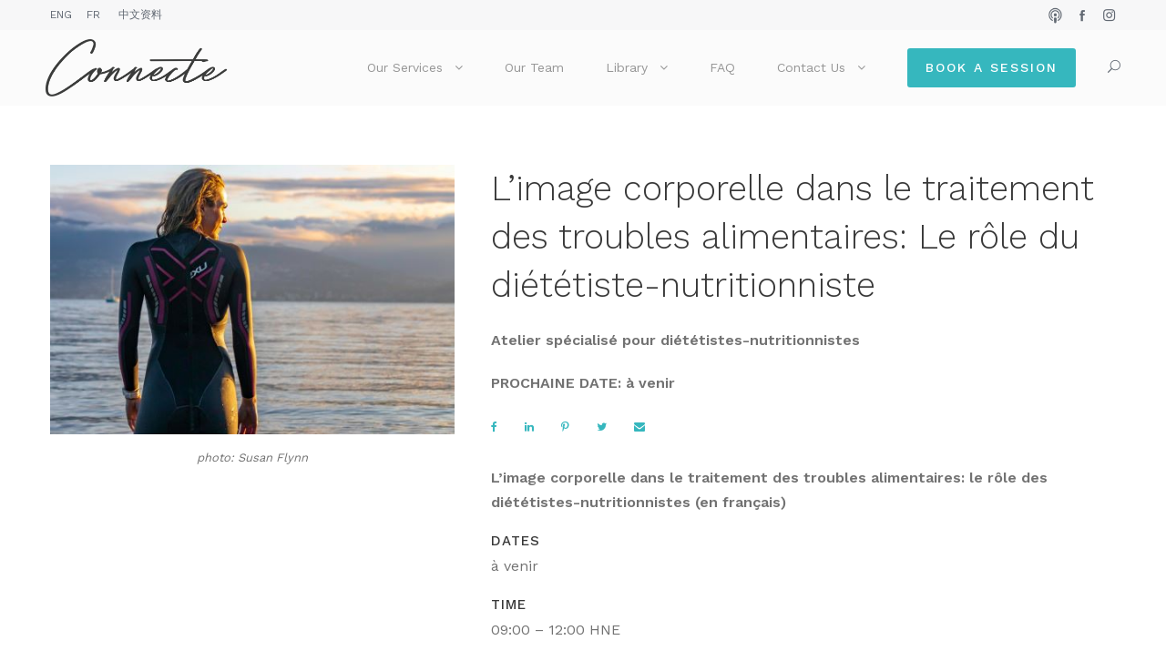

--- FILE ---
content_type: text/html; charset=UTF-8
request_url: https://connectepsychology.com/en/2022/10/15/limage-corporelle-dans-le-traitement-des-troubles-alimentaires-le-role-du-dietetiste-nutritionniste-atelier-specialise-pour-dietetistes-nutritionnistes/
body_size: 15269
content:
<!DOCTYPE html>
<html lang="en-CA" class="no-js">
<head>
	<meta charset="UTF-8">
	<meta name="viewport" content="width=device-width, initial-scale=1">
	<link rel="profile" href="http://gmpg.org/xfn/11">
	<link rel="pingback" href="https://connectepsychology.com/xmlrpc.php">
	<meta name='robots' content='index, follow, max-image-preview:large, max-snippet:-1, max-video-preview:-1' />

	<!-- This site is optimized with the Yoast SEO plugin v26.8 - https://yoast.com/product/yoast-seo-wordpress/ -->
	<title>L’image corporelle dans le traitement des troubles alimentaires: Le rôle du diététiste-nutritionniste (atelier francophone) - Connecte Psychology</title>
	<link rel="canonical" href="https://connectepsychology.com/en/2022/10/15/limage-corporelle-dans-le-traitement-des-troubles-alimentaires-le-role-du-dietetiste-nutritionniste-atelier-specialise-pour-dietetistes-nutritionnistes/" />
	<meta property="og:locale" content="en_US" />
	<meta property="og:type" content="article" />
	<meta property="og:title" content="L’image corporelle dans le traitement des troubles alimentaires: Le rôle du diététiste-nutritionniste (atelier francophone) - Connecte Psychology" />
	<meta property="og:description" content="L&#8217;image corporelle dans le traitement des troubles alimentaires: le rôle des diététistes-nutritionnistes. PROCHAINE DATE: à venir" />
	<meta property="og:url" content="https://connectepsychology.com/en/2022/10/15/limage-corporelle-dans-le-traitement-des-troubles-alimentaires-le-role-du-dietetiste-nutritionniste-atelier-specialise-pour-dietetistes-nutritionnistes/" />
	<meta property="og:site_name" content="Connecte Psychology" />
	<meta property="article:published_time" content="2022-10-15T20:35:24+00:00" />
	<meta property="article:modified_time" content="2022-11-18T16:06:43+00:00" />
	<meta property="og:image" content="https://connectepsychology.com/wp-content/uploads/sites/71/2022/10/susan-flynn-500x333-unsplash.jpg" />
	<meta property="og:image:width" content="500" />
	<meta property="og:image:height" content="333" />
	<meta property="og:image:type" content="image/jpeg" />
	<meta name="author" content="Jodie Richardson, PhD, Psychologist" />
	<meta name="twitter:card" content="summary_large_image" />
	<meta name="twitter:label1" content="Written by" />
	<meta name="twitter:data1" content="Jodie Richardson, PhD, Psychologist" />
	<meta name="twitter:label2" content="Est. reading time" />
	<meta name="twitter:data2" content="1 minute" />
	<script type="application/ld+json" class="yoast-schema-graph">{"@context":"https://schema.org","@graph":[{"@type":"Article","@id":"https://connectepsychology.com/en/2022/10/15/limage-corporelle-dans-le-traitement-des-troubles-alimentaires-le-role-du-dietetiste-nutritionniste-atelier-specialise-pour-dietetistes-nutritionnistes/#article","isPartOf":{"@id":"https://connectepsychology.com/en/2022/10/15/limage-corporelle-dans-le-traitement-des-troubles-alimentaires-le-role-du-dietetiste-nutritionniste-atelier-specialise-pour-dietetistes-nutritionnistes/"},"author":{"name":"Jodie Richardson, PhD, Psychologist","@id":"https://connectepsychology.com/en/home/#/schema/person/dade351493c1d07143d10f6721f2945a"},"headline":"L’image corporelle dans le traitement des troubles alimentaires: Le rôle du diététiste-nutritionniste (atelier francophone)","datePublished":"2022-10-15T20:35:24+00:00","dateModified":"2022-11-18T16:06:43+00:00","mainEntityOfPage":{"@id":"https://connectepsychology.com/en/2022/10/15/limage-corporelle-dans-le-traitement-des-troubles-alimentaires-le-role-du-dietetiste-nutritionniste-atelier-specialise-pour-dietetistes-nutritionnistes/"},"wordCount":37,"image":{"@id":"https://connectepsychology.com/en/2022/10/15/limage-corporelle-dans-le-traitement-des-troubles-alimentaires-le-role-du-dietetiste-nutritionniste-atelier-specialise-pour-dietetistes-nutritionnistes/#primaryimage"},"thumbnailUrl":"https://connectepsychology.com/wp-content/uploads/sites/71/2022/10/susan-flynn-500x333-unsplash.jpg","keywords":["Alexia de Macar PhD","atelier","Connecte","dare to fuel performance","diététiste","image corporelle","Jodie Richardson PhD","Montreal","nutritionniste","psychology","psychothérapie","troubles ailmentaires","Westmeount"],"articleSection":["Events","Workshops"],"inLanguage":"en-CA"},{"@type":"WebPage","@id":"https://connectepsychology.com/en/2022/10/15/limage-corporelle-dans-le-traitement-des-troubles-alimentaires-le-role-du-dietetiste-nutritionniste-atelier-specialise-pour-dietetistes-nutritionnistes/","url":"https://connectepsychology.com/en/2022/10/15/limage-corporelle-dans-le-traitement-des-troubles-alimentaires-le-role-du-dietetiste-nutritionniste-atelier-specialise-pour-dietetistes-nutritionnistes/","name":"L’image corporelle dans le traitement des troubles alimentaires: Le rôle du diététiste-nutritionniste (atelier francophone) - Connecte Psychology","isPartOf":{"@id":"https://connectepsychology.com/en/home/#website"},"primaryImageOfPage":{"@id":"https://connectepsychology.com/en/2022/10/15/limage-corporelle-dans-le-traitement-des-troubles-alimentaires-le-role-du-dietetiste-nutritionniste-atelier-specialise-pour-dietetistes-nutritionnistes/#primaryimage"},"image":{"@id":"https://connectepsychology.com/en/2022/10/15/limage-corporelle-dans-le-traitement-des-troubles-alimentaires-le-role-du-dietetiste-nutritionniste-atelier-specialise-pour-dietetistes-nutritionnistes/#primaryimage"},"thumbnailUrl":"https://connectepsychology.com/wp-content/uploads/sites/71/2022/10/susan-flynn-500x333-unsplash.jpg","datePublished":"2022-10-15T20:35:24+00:00","dateModified":"2022-11-18T16:06:43+00:00","author":{"@id":"https://connectepsychology.com/en/home/#/schema/person/dade351493c1d07143d10f6721f2945a"},"breadcrumb":{"@id":"https://connectepsychology.com/en/2022/10/15/limage-corporelle-dans-le-traitement-des-troubles-alimentaires-le-role-du-dietetiste-nutritionniste-atelier-specialise-pour-dietetistes-nutritionnistes/#breadcrumb"},"inLanguage":"en-CA","potentialAction":[{"@type":"ReadAction","target":["https://connectepsychology.com/en/2022/10/15/limage-corporelle-dans-le-traitement-des-troubles-alimentaires-le-role-du-dietetiste-nutritionniste-atelier-specialise-pour-dietetistes-nutritionnistes/"]}]},{"@type":"ImageObject","inLanguage":"en-CA","@id":"https://connectepsychology.com/en/2022/10/15/limage-corporelle-dans-le-traitement-des-troubles-alimentaires-le-role-du-dietetiste-nutritionniste-atelier-specialise-pour-dietetistes-nutritionnistes/#primaryimage","url":"https://connectepsychology.com/wp-content/uploads/sites/71/2022/10/susan-flynn-500x333-unsplash.jpg","contentUrl":"https://connectepsychology.com/wp-content/uploads/sites/71/2022/10/susan-flynn-500x333-unsplash.jpg","width":500,"height":333,"caption":"photo: Susan Flynn"},{"@type":"BreadcrumbList","@id":"https://connectepsychology.com/en/2022/10/15/limage-corporelle-dans-le-traitement-des-troubles-alimentaires-le-role-du-dietetiste-nutritionniste-atelier-specialise-pour-dietetistes-nutritionnistes/#breadcrumb","itemListElement":[{"@type":"ListItem","position":1,"name":"Home","item":"https://connectepsychology.com/en/home/"},{"@type":"ListItem","position":2,"name":"L’image corporelle dans le traitement des troubles alimentaires: Le rôle du diététiste-nutritionniste (atelier francophone)"}]},{"@type":"WebSite","@id":"https://connectepsychology.com/en/home/#website","url":"https://connectepsychology.com/en/home/","name":"Connecte Psychology","description":"Westmount, Quebec","potentialAction":[{"@type":"SearchAction","target":{"@type":"EntryPoint","urlTemplate":"https://connectepsychology.com/en/home/?s={search_term_string}"},"query-input":{"@type":"PropertyValueSpecification","valueRequired":true,"valueName":"search_term_string"}}],"inLanguage":"en-CA"},{"@type":"Person","@id":"https://connectepsychology.com/en/home/#/schema/person/dade351493c1d07143d10f6721f2945a","name":"Jodie Richardson, PhD, Psychologist","url":"https://connectepsychology.com/en/author/jodie/"}]}</script>
	<!-- / Yoast SEO plugin. -->


<link rel='dns-prefetch' href='//fonts.googleapis.com' />
<link rel="alternate" type="application/rss+xml" title="Connecte Psychology &raquo; Feed" href="https://connectepsychology.com/en/feed/" />
<link rel="alternate" title="oEmbed (JSON)" type="application/json+oembed" href="https://connectepsychology.com/wp-json/oembed/1.0/embed?url=https%3A%2F%2Fconnectepsychology.com%2Fen%2F2022%2F10%2F15%2Flimage-corporelle-dans-le-traitement-des-troubles-alimentaires-le-role-du-dietetiste-nutritionniste-atelier-specialise-pour-dietetistes-nutritionnistes%2F&#038;lang=en" />
<link rel="alternate" title="oEmbed (XML)" type="text/xml+oembed" href="https://connectepsychology.com/wp-json/oembed/1.0/embed?url=https%3A%2F%2Fconnectepsychology.com%2Fen%2F2022%2F10%2F15%2Flimage-corporelle-dans-le-traitement-des-troubles-alimentaires-le-role-du-dietetiste-nutritionniste-atelier-specialise-pour-dietetistes-nutritionnistes%2F&#038;format=xml&#038;lang=en" />
		<!-- This site uses the Google Analytics by MonsterInsights plugin v9.11.1 - Using Analytics tracking - https://www.monsterinsights.com/ -->
							<script src="//www.googletagmanager.com/gtag/js?id=G-3YKCR00K8N"  data-cfasync="false" data-wpfc-render="false" type="text/javascript" async></script>
			<script data-cfasync="false" data-wpfc-render="false" type="text/javascript">
				var mi_version = '9.11.1';
				var mi_track_user = true;
				var mi_no_track_reason = '';
								var MonsterInsightsDefaultLocations = {"page_location":"https:\/\/connectepsychology.com\/en\/2022\/10\/15\/limage-corporelle-dans-le-traitement-des-troubles-alimentaires-le-role-du-dietetiste-nutritionniste-atelier-specialise-pour-dietetistes-nutritionnistes\/"};
								if ( typeof MonsterInsightsPrivacyGuardFilter === 'function' ) {
					var MonsterInsightsLocations = (typeof MonsterInsightsExcludeQuery === 'object') ? MonsterInsightsPrivacyGuardFilter( MonsterInsightsExcludeQuery ) : MonsterInsightsPrivacyGuardFilter( MonsterInsightsDefaultLocations );
				} else {
					var MonsterInsightsLocations = (typeof MonsterInsightsExcludeQuery === 'object') ? MonsterInsightsExcludeQuery : MonsterInsightsDefaultLocations;
				}

								var disableStrs = [
										'ga-disable-G-3YKCR00K8N',
									];

				/* Function to detect opted out users */
				function __gtagTrackerIsOptedOut() {
					for (var index = 0; index < disableStrs.length; index++) {
						if (document.cookie.indexOf(disableStrs[index] + '=true') > -1) {
							return true;
						}
					}

					return false;
				}

				/* Disable tracking if the opt-out cookie exists. */
				if (__gtagTrackerIsOptedOut()) {
					for (var index = 0; index < disableStrs.length; index++) {
						window[disableStrs[index]] = true;
					}
				}

				/* Opt-out function */
				function __gtagTrackerOptout() {
					for (var index = 0; index < disableStrs.length; index++) {
						document.cookie = disableStrs[index] + '=true; expires=Thu, 31 Dec 2099 23:59:59 UTC; path=/';
						window[disableStrs[index]] = true;
					}
				}

				if ('undefined' === typeof gaOptout) {
					function gaOptout() {
						__gtagTrackerOptout();
					}
				}
								window.dataLayer = window.dataLayer || [];

				window.MonsterInsightsDualTracker = {
					helpers: {},
					trackers: {},
				};
				if (mi_track_user) {
					function __gtagDataLayer() {
						dataLayer.push(arguments);
					}

					function __gtagTracker(type, name, parameters) {
						if (!parameters) {
							parameters = {};
						}

						if (parameters.send_to) {
							__gtagDataLayer.apply(null, arguments);
							return;
						}

						if (type === 'event') {
														parameters.send_to = monsterinsights_frontend.v4_id;
							var hookName = name;
							if (typeof parameters['event_category'] !== 'undefined') {
								hookName = parameters['event_category'] + ':' + name;
							}

							if (typeof MonsterInsightsDualTracker.trackers[hookName] !== 'undefined') {
								MonsterInsightsDualTracker.trackers[hookName](parameters);
							} else {
								__gtagDataLayer('event', name, parameters);
							}
							
						} else {
							__gtagDataLayer.apply(null, arguments);
						}
					}

					__gtagTracker('js', new Date());
					__gtagTracker('set', {
						'developer_id.dZGIzZG': true,
											});
					if ( MonsterInsightsLocations.page_location ) {
						__gtagTracker('set', MonsterInsightsLocations);
					}
										__gtagTracker('config', 'G-3YKCR00K8N', {"forceSSL":"true","link_attribution":"true"} );
										window.gtag = __gtagTracker;										(function () {
						/* https://developers.google.com/analytics/devguides/collection/analyticsjs/ */
						/* ga and __gaTracker compatibility shim. */
						var noopfn = function () {
							return null;
						};
						var newtracker = function () {
							return new Tracker();
						};
						var Tracker = function () {
							return null;
						};
						var p = Tracker.prototype;
						p.get = noopfn;
						p.set = noopfn;
						p.send = function () {
							var args = Array.prototype.slice.call(arguments);
							args.unshift('send');
							__gaTracker.apply(null, args);
						};
						var __gaTracker = function () {
							var len = arguments.length;
							if (len === 0) {
								return;
							}
							var f = arguments[len - 1];
							if (typeof f !== 'object' || f === null || typeof f.hitCallback !== 'function') {
								if ('send' === arguments[0]) {
									var hitConverted, hitObject = false, action;
									if ('event' === arguments[1]) {
										if ('undefined' !== typeof arguments[3]) {
											hitObject = {
												'eventAction': arguments[3],
												'eventCategory': arguments[2],
												'eventLabel': arguments[4],
												'value': arguments[5] ? arguments[5] : 1,
											}
										}
									}
									if ('pageview' === arguments[1]) {
										if ('undefined' !== typeof arguments[2]) {
											hitObject = {
												'eventAction': 'page_view',
												'page_path': arguments[2],
											}
										}
									}
									if (typeof arguments[2] === 'object') {
										hitObject = arguments[2];
									}
									if (typeof arguments[5] === 'object') {
										Object.assign(hitObject, arguments[5]);
									}
									if ('undefined' !== typeof arguments[1].hitType) {
										hitObject = arguments[1];
										if ('pageview' === hitObject.hitType) {
											hitObject.eventAction = 'page_view';
										}
									}
									if (hitObject) {
										action = 'timing' === arguments[1].hitType ? 'timing_complete' : hitObject.eventAction;
										hitConverted = mapArgs(hitObject);
										__gtagTracker('event', action, hitConverted);
									}
								}
								return;
							}

							function mapArgs(args) {
								var arg, hit = {};
								var gaMap = {
									'eventCategory': 'event_category',
									'eventAction': 'event_action',
									'eventLabel': 'event_label',
									'eventValue': 'event_value',
									'nonInteraction': 'non_interaction',
									'timingCategory': 'event_category',
									'timingVar': 'name',
									'timingValue': 'value',
									'timingLabel': 'event_label',
									'page': 'page_path',
									'location': 'page_location',
									'title': 'page_title',
									'referrer' : 'page_referrer',
								};
								for (arg in args) {
																		if (!(!args.hasOwnProperty(arg) || !gaMap.hasOwnProperty(arg))) {
										hit[gaMap[arg]] = args[arg];
									} else {
										hit[arg] = args[arg];
									}
								}
								return hit;
							}

							try {
								f.hitCallback();
							} catch (ex) {
							}
						};
						__gaTracker.create = newtracker;
						__gaTracker.getByName = newtracker;
						__gaTracker.getAll = function () {
							return [];
						};
						__gaTracker.remove = noopfn;
						__gaTracker.loaded = true;
						window['__gaTracker'] = __gaTracker;
					})();
									} else {
										console.log("");
					(function () {
						function __gtagTracker() {
							return null;
						}

						window['__gtagTracker'] = __gtagTracker;
						window['gtag'] = __gtagTracker;
					})();
									}
			</script>
							<!-- / Google Analytics by MonsterInsights -->
		<style id='wp-img-auto-sizes-contain-inline-css' type='text/css'>
img:is([sizes=auto i],[sizes^="auto," i]){contain-intrinsic-size:3000px 1500px}
/*# sourceURL=wp-img-auto-sizes-contain-inline-css */
</style>
<style id='wp-emoji-styles-inline-css' type='text/css'>

	img.wp-smiley, img.emoji {
		display: inline !important;
		border: none !important;
		box-shadow: none !important;
		height: 1em !important;
		width: 1em !important;
		margin: 0 0.07em !important;
		vertical-align: -0.1em !important;
		background: none !important;
		padding: 0 !important;
	}
/*# sourceURL=wp-emoji-styles-inline-css */
</style>
<style id='wp-block-library-inline-css' type='text/css'>
:root{--wp-block-synced-color:#7a00df;--wp-block-synced-color--rgb:122,0,223;--wp-bound-block-color:var(--wp-block-synced-color);--wp-editor-canvas-background:#ddd;--wp-admin-theme-color:#007cba;--wp-admin-theme-color--rgb:0,124,186;--wp-admin-theme-color-darker-10:#006ba1;--wp-admin-theme-color-darker-10--rgb:0,107,160.5;--wp-admin-theme-color-darker-20:#005a87;--wp-admin-theme-color-darker-20--rgb:0,90,135;--wp-admin-border-width-focus:2px}@media (min-resolution:192dpi){:root{--wp-admin-border-width-focus:1.5px}}.wp-element-button{cursor:pointer}:root .has-very-light-gray-background-color{background-color:#eee}:root .has-very-dark-gray-background-color{background-color:#313131}:root .has-very-light-gray-color{color:#eee}:root .has-very-dark-gray-color{color:#313131}:root .has-vivid-green-cyan-to-vivid-cyan-blue-gradient-background{background:linear-gradient(135deg,#00d084,#0693e3)}:root .has-purple-crush-gradient-background{background:linear-gradient(135deg,#34e2e4,#4721fb 50%,#ab1dfe)}:root .has-hazy-dawn-gradient-background{background:linear-gradient(135deg,#faaca8,#dad0ec)}:root .has-subdued-olive-gradient-background{background:linear-gradient(135deg,#fafae1,#67a671)}:root .has-atomic-cream-gradient-background{background:linear-gradient(135deg,#fdd79a,#004a59)}:root .has-nightshade-gradient-background{background:linear-gradient(135deg,#330968,#31cdcf)}:root .has-midnight-gradient-background{background:linear-gradient(135deg,#020381,#2874fc)}:root{--wp--preset--font-size--normal:16px;--wp--preset--font-size--huge:42px}.has-regular-font-size{font-size:1em}.has-larger-font-size{font-size:2.625em}.has-normal-font-size{font-size:var(--wp--preset--font-size--normal)}.has-huge-font-size{font-size:var(--wp--preset--font-size--huge)}.has-text-align-center{text-align:center}.has-text-align-left{text-align:left}.has-text-align-right{text-align:right}.has-fit-text{white-space:nowrap!important}#end-resizable-editor-section{display:none}.aligncenter{clear:both}.items-justified-left{justify-content:flex-start}.items-justified-center{justify-content:center}.items-justified-right{justify-content:flex-end}.items-justified-space-between{justify-content:space-between}.screen-reader-text{border:0;clip-path:inset(50%);height:1px;margin:-1px;overflow:hidden;padding:0;position:absolute;width:1px;word-wrap:normal!important}.screen-reader-text:focus{background-color:#ddd;clip-path:none;color:#444;display:block;font-size:1em;height:auto;left:5px;line-height:normal;padding:15px 23px 14px;text-decoration:none;top:5px;width:auto;z-index:100000}html :where(.has-border-color){border-style:solid}html :where([style*=border-top-color]){border-top-style:solid}html :where([style*=border-right-color]){border-right-style:solid}html :where([style*=border-bottom-color]){border-bottom-style:solid}html :where([style*=border-left-color]){border-left-style:solid}html :where([style*=border-width]){border-style:solid}html :where([style*=border-top-width]){border-top-style:solid}html :where([style*=border-right-width]){border-right-style:solid}html :where([style*=border-bottom-width]){border-bottom-style:solid}html :where([style*=border-left-width]){border-left-style:solid}html :where(img[class*=wp-image-]){height:auto;max-width:100%}:where(figure){margin:0 0 1em}html :where(.is-position-sticky){--wp-admin--admin-bar--position-offset:var(--wp-admin--admin-bar--height,0px)}@media screen and (max-width:600px){html :where(.is-position-sticky){--wp-admin--admin-bar--position-offset:0px}}

/*# sourceURL=wp-block-library-inline-css */
</style><style id='global-styles-inline-css' type='text/css'>
:root{--wp--preset--aspect-ratio--square: 1;--wp--preset--aspect-ratio--4-3: 4/3;--wp--preset--aspect-ratio--3-4: 3/4;--wp--preset--aspect-ratio--3-2: 3/2;--wp--preset--aspect-ratio--2-3: 2/3;--wp--preset--aspect-ratio--16-9: 16/9;--wp--preset--aspect-ratio--9-16: 9/16;--wp--preset--color--black: #000000;--wp--preset--color--cyan-bluish-gray: #abb8c3;--wp--preset--color--white: #ffffff;--wp--preset--color--pale-pink: #f78da7;--wp--preset--color--vivid-red: #cf2e2e;--wp--preset--color--luminous-vivid-orange: #ff6900;--wp--preset--color--luminous-vivid-amber: #fcb900;--wp--preset--color--light-green-cyan: #7bdcb5;--wp--preset--color--vivid-green-cyan: #00d084;--wp--preset--color--pale-cyan-blue: #8ed1fc;--wp--preset--color--vivid-cyan-blue: #0693e3;--wp--preset--color--vivid-purple: #9b51e0;--wp--preset--gradient--vivid-cyan-blue-to-vivid-purple: linear-gradient(135deg,rgb(6,147,227) 0%,rgb(155,81,224) 100%);--wp--preset--gradient--light-green-cyan-to-vivid-green-cyan: linear-gradient(135deg,rgb(122,220,180) 0%,rgb(0,208,130) 100%);--wp--preset--gradient--luminous-vivid-amber-to-luminous-vivid-orange: linear-gradient(135deg,rgb(252,185,0) 0%,rgb(255,105,0) 100%);--wp--preset--gradient--luminous-vivid-orange-to-vivid-red: linear-gradient(135deg,rgb(255,105,0) 0%,rgb(207,46,46) 100%);--wp--preset--gradient--very-light-gray-to-cyan-bluish-gray: linear-gradient(135deg,rgb(238,238,238) 0%,rgb(169,184,195) 100%);--wp--preset--gradient--cool-to-warm-spectrum: linear-gradient(135deg,rgb(74,234,220) 0%,rgb(151,120,209) 20%,rgb(207,42,186) 40%,rgb(238,44,130) 60%,rgb(251,105,98) 80%,rgb(254,248,76) 100%);--wp--preset--gradient--blush-light-purple: linear-gradient(135deg,rgb(255,206,236) 0%,rgb(152,150,240) 100%);--wp--preset--gradient--blush-bordeaux: linear-gradient(135deg,rgb(254,205,165) 0%,rgb(254,45,45) 50%,rgb(107,0,62) 100%);--wp--preset--gradient--luminous-dusk: linear-gradient(135deg,rgb(255,203,112) 0%,rgb(199,81,192) 50%,rgb(65,88,208) 100%);--wp--preset--gradient--pale-ocean: linear-gradient(135deg,rgb(255,245,203) 0%,rgb(182,227,212) 50%,rgb(51,167,181) 100%);--wp--preset--gradient--electric-grass: linear-gradient(135deg,rgb(202,248,128) 0%,rgb(113,206,126) 100%);--wp--preset--gradient--midnight: linear-gradient(135deg,rgb(2,3,129) 0%,rgb(40,116,252) 100%);--wp--preset--font-size--small: 13px;--wp--preset--font-size--medium: 20px;--wp--preset--font-size--large: 36px;--wp--preset--font-size--x-large: 42px;--wp--preset--spacing--20: 0.44rem;--wp--preset--spacing--30: 0.67rem;--wp--preset--spacing--40: 1rem;--wp--preset--spacing--50: 1.5rem;--wp--preset--spacing--60: 2.25rem;--wp--preset--spacing--70: 3.38rem;--wp--preset--spacing--80: 5.06rem;--wp--preset--shadow--natural: 6px 6px 9px rgba(0, 0, 0, 0.2);--wp--preset--shadow--deep: 12px 12px 50px rgba(0, 0, 0, 0.4);--wp--preset--shadow--sharp: 6px 6px 0px rgba(0, 0, 0, 0.2);--wp--preset--shadow--outlined: 6px 6px 0px -3px rgb(255, 255, 255), 6px 6px rgb(0, 0, 0);--wp--preset--shadow--crisp: 6px 6px 0px rgb(0, 0, 0);}:where(.is-layout-flex){gap: 0.5em;}:where(.is-layout-grid){gap: 0.5em;}body .is-layout-flex{display: flex;}.is-layout-flex{flex-wrap: wrap;align-items: center;}.is-layout-flex > :is(*, div){margin: 0;}body .is-layout-grid{display: grid;}.is-layout-grid > :is(*, div){margin: 0;}:where(.wp-block-columns.is-layout-flex){gap: 2em;}:where(.wp-block-columns.is-layout-grid){gap: 2em;}:where(.wp-block-post-template.is-layout-flex){gap: 1.25em;}:where(.wp-block-post-template.is-layout-grid){gap: 1.25em;}.has-black-color{color: var(--wp--preset--color--black) !important;}.has-cyan-bluish-gray-color{color: var(--wp--preset--color--cyan-bluish-gray) !important;}.has-white-color{color: var(--wp--preset--color--white) !important;}.has-pale-pink-color{color: var(--wp--preset--color--pale-pink) !important;}.has-vivid-red-color{color: var(--wp--preset--color--vivid-red) !important;}.has-luminous-vivid-orange-color{color: var(--wp--preset--color--luminous-vivid-orange) !important;}.has-luminous-vivid-amber-color{color: var(--wp--preset--color--luminous-vivid-amber) !important;}.has-light-green-cyan-color{color: var(--wp--preset--color--light-green-cyan) !important;}.has-vivid-green-cyan-color{color: var(--wp--preset--color--vivid-green-cyan) !important;}.has-pale-cyan-blue-color{color: var(--wp--preset--color--pale-cyan-blue) !important;}.has-vivid-cyan-blue-color{color: var(--wp--preset--color--vivid-cyan-blue) !important;}.has-vivid-purple-color{color: var(--wp--preset--color--vivid-purple) !important;}.has-black-background-color{background-color: var(--wp--preset--color--black) !important;}.has-cyan-bluish-gray-background-color{background-color: var(--wp--preset--color--cyan-bluish-gray) !important;}.has-white-background-color{background-color: var(--wp--preset--color--white) !important;}.has-pale-pink-background-color{background-color: var(--wp--preset--color--pale-pink) !important;}.has-vivid-red-background-color{background-color: var(--wp--preset--color--vivid-red) !important;}.has-luminous-vivid-orange-background-color{background-color: var(--wp--preset--color--luminous-vivid-orange) !important;}.has-luminous-vivid-amber-background-color{background-color: var(--wp--preset--color--luminous-vivid-amber) !important;}.has-light-green-cyan-background-color{background-color: var(--wp--preset--color--light-green-cyan) !important;}.has-vivid-green-cyan-background-color{background-color: var(--wp--preset--color--vivid-green-cyan) !important;}.has-pale-cyan-blue-background-color{background-color: var(--wp--preset--color--pale-cyan-blue) !important;}.has-vivid-cyan-blue-background-color{background-color: var(--wp--preset--color--vivid-cyan-blue) !important;}.has-vivid-purple-background-color{background-color: var(--wp--preset--color--vivid-purple) !important;}.has-black-border-color{border-color: var(--wp--preset--color--black) !important;}.has-cyan-bluish-gray-border-color{border-color: var(--wp--preset--color--cyan-bluish-gray) !important;}.has-white-border-color{border-color: var(--wp--preset--color--white) !important;}.has-pale-pink-border-color{border-color: var(--wp--preset--color--pale-pink) !important;}.has-vivid-red-border-color{border-color: var(--wp--preset--color--vivid-red) !important;}.has-luminous-vivid-orange-border-color{border-color: var(--wp--preset--color--luminous-vivid-orange) !important;}.has-luminous-vivid-amber-border-color{border-color: var(--wp--preset--color--luminous-vivid-amber) !important;}.has-light-green-cyan-border-color{border-color: var(--wp--preset--color--light-green-cyan) !important;}.has-vivid-green-cyan-border-color{border-color: var(--wp--preset--color--vivid-green-cyan) !important;}.has-pale-cyan-blue-border-color{border-color: var(--wp--preset--color--pale-cyan-blue) !important;}.has-vivid-cyan-blue-border-color{border-color: var(--wp--preset--color--vivid-cyan-blue) !important;}.has-vivid-purple-border-color{border-color: var(--wp--preset--color--vivid-purple) !important;}.has-vivid-cyan-blue-to-vivid-purple-gradient-background{background: var(--wp--preset--gradient--vivid-cyan-blue-to-vivid-purple) !important;}.has-light-green-cyan-to-vivid-green-cyan-gradient-background{background: var(--wp--preset--gradient--light-green-cyan-to-vivid-green-cyan) !important;}.has-luminous-vivid-amber-to-luminous-vivid-orange-gradient-background{background: var(--wp--preset--gradient--luminous-vivid-amber-to-luminous-vivid-orange) !important;}.has-luminous-vivid-orange-to-vivid-red-gradient-background{background: var(--wp--preset--gradient--luminous-vivid-orange-to-vivid-red) !important;}.has-very-light-gray-to-cyan-bluish-gray-gradient-background{background: var(--wp--preset--gradient--very-light-gray-to-cyan-bluish-gray) !important;}.has-cool-to-warm-spectrum-gradient-background{background: var(--wp--preset--gradient--cool-to-warm-spectrum) !important;}.has-blush-light-purple-gradient-background{background: var(--wp--preset--gradient--blush-light-purple) !important;}.has-blush-bordeaux-gradient-background{background: var(--wp--preset--gradient--blush-bordeaux) !important;}.has-luminous-dusk-gradient-background{background: var(--wp--preset--gradient--luminous-dusk) !important;}.has-pale-ocean-gradient-background{background: var(--wp--preset--gradient--pale-ocean) !important;}.has-electric-grass-gradient-background{background: var(--wp--preset--gradient--electric-grass) !important;}.has-midnight-gradient-background{background: var(--wp--preset--gradient--midnight) !important;}.has-small-font-size{font-size: var(--wp--preset--font-size--small) !important;}.has-medium-font-size{font-size: var(--wp--preset--font-size--medium) !important;}.has-large-font-size{font-size: var(--wp--preset--font-size--large) !important;}.has-x-large-font-size{font-size: var(--wp--preset--font-size--x-large) !important;}
/*# sourceURL=global-styles-inline-css */
</style>

<style id='classic-theme-styles-inline-css' type='text/css'>
/*! This file is auto-generated */
.wp-block-button__link{color:#fff;background-color:#32373c;border-radius:9999px;box-shadow:none;text-decoration:none;padding:calc(.667em + 2px) calc(1.333em + 2px);font-size:1.125em}.wp-block-file__button{background:#32373c;color:#fff;text-decoration:none}
/*# sourceURL=/wp-includes/css/classic-themes.min.css */
</style>
<link rel='stylesheet' id='contact-form-7-css' href='https://connectepsychology.com/wp-content/plugins/contact-form-7/includes/css/styles.css?ver=6.1.4' type='text/css' media='all' />
<link rel='stylesheet' id='gdlr-core-google-font-css' href='https://fonts.googleapis.com/css?family=Work+Sans%3A100%2C200%2C300%2Cregular%2C500%2C600%2C700%2C800%2C900&#038;subset=latin%2Clatin-ext&#038;ver=6.9' type='text/css' media='all' />
<link rel='stylesheet' id='gdlr-core-plugin-css' href='https://connectepsychology.com/wp-content/plugins/goodlayers-core/plugins/combine/style.css?ver=6.9' type='text/css' media='all' />
<link rel='stylesheet' id='gdlr-core-page-builder-css' href='https://connectepsychology.com/wp-content/plugins/goodlayers-core/include/css/page-builder.css?ver=6.9' type='text/css' media='all' />
<link rel='stylesheet' id='kleanity-style-core-css' href='https://connectepsychology.com/wp-content/themes/kleanity/css/style-core.css?ver=6.9' type='text/css' media='all' />
<link rel='stylesheet' id='kleanity-custom-style-css' href='https://connectepsychology.com/wp-content/uploads/sites/71/kleanity-style-custom.css?1668701449&#038;ver=6.9' type='text/css' media='all' />
<script type="text/javascript" src="https://connectepsychology.com/wp-content/plugins/google-analytics-for-wordpress/assets/js/frontend-gtag.min.js?ver=9.11.1" id="monsterinsights-frontend-script-js" async="async" data-wp-strategy="async"></script>
<script data-cfasync="false" data-wpfc-render="false" type="text/javascript" id='monsterinsights-frontend-script-js-extra'>/* <![CDATA[ */
var monsterinsights_frontend = {"js_events_tracking":"true","download_extensions":"doc,pdf,ppt,zip,xls,docx,pptx,xlsx","inbound_paths":"[{\"path\":\"\\\/go\\\/\",\"label\":\"affiliate\"},{\"path\":\"\\\/recommend\\\/\",\"label\":\"affiliate\"}]","home_url":"https:\/\/connectepsychology.com","hash_tracking":"false","v4_id":"G-3YKCR00K8N"};/* ]]> */
</script>
<script type="text/javascript" src="https://connectepsychology.com/wp-includes/js/jquery/jquery.min.js?ver=3.7.1" id="jquery-core-js"></script>
<script type="text/javascript" src="https://connectepsychology.com/wp-includes/js/jquery/jquery-migrate.min.js?ver=3.4.1" id="jquery-migrate-js"></script>
<link rel="https://api.w.org/" href="https://connectepsychology.com/wp-json/" /><link rel="alternate" title="JSON" type="application/json" href="https://connectepsychology.com/wp-json/wp/v2/posts/10034" /><link rel="EditURI" type="application/rsd+xml" title="RSD" href="https://connectepsychology.com/xmlrpc.php?rsd" />
<meta name="generator" content="WordPress 6.9" />
<link rel='shortlink' href='https://connectepsychology.com/?p=10034' />
<!--[if lt IE 9]>
<script src="https://connectepsychology.com/wp-content/themes/kleanity/js/html5.js"></script>
<![endif]-->
<link rel="icon" href="https://connectepsychology.com/wp-content/uploads/sites/71/2022/10/cropped-watermark-00-32x32.png" sizes="32x32" />
<link rel="icon" href="https://connectepsychology.com/wp-content/uploads/sites/71/2022/10/cropped-watermark-00-192x192.png" sizes="192x192" />
<link rel="apple-touch-icon" href="https://connectepsychology.com/wp-content/uploads/sites/71/2022/10/cropped-watermark-00-180x180.png" />
<meta name="msapplication-TileImage" content="https://connectepsychology.com/wp-content/uploads/sites/71/2022/10/cropped-watermark-00-270x270.png" />
		<style type="text/css" id="wp-custom-css">
			sup {
    font-size: 65%;
    vertical-align: super;}		</style>
		</head>

<body class="wp-singular post-template-default single single-post postid-10034 single-format-standard wp-theme-kleanity gdlr-core-body kleanity-body kleanity-body-front kleanity-full  kleanity-with-sticky-navigation gdlr-core-link-to-lightbox">
<div class="kleanity-mobile-header-wrap" ><div class="kleanity-top-bar" ><div class="kleanity-top-bar-background" ></div><div class="kleanity-top-bar-container clearfix kleanity-container " ><div class="kleanity-top-bar-left kleanity-item-pdlr"><span class="kleanity-custom-wpml-flag" ><span class="kleanity-custom-wpml-flag-item kleanity-language-code-en" ><a href="https://connectepsychology.com/en/2022/10/15/limage-corporelle-dans-le-traitement-des-troubles-alimentaires-le-role-du-dietetiste-nutritionniste-atelier-specialise-pour-dietetistes-nutritionnistes/" ><img src="https://connectepsychology.com/wp-content/plugins/polylang/flags/ca.png" alt="en" width="18" height="12" /></a></span></span><a href="http://connectepsychology.com/en/home/">ENG</a>
&nbsp;&nbsp;&nbsp;<a href="https://connectepsychology.com/fr/accueil/">FR</a>
&nbsp;&nbsp;&nbsp;
<a href="https://connectepsychology.com/cn/home-2/">中文资料</a></div><div class="kleanity-top-bar-right kleanity-item-pdlr"><div class="kleanity-top-bar-right-text"><a href="https://podcasts.apple.com/ca/podcast/connecte/id1195972477" target="_blank"><img src="https://connectepsychology.com/wp-content/uploads/sites/71/2022/11/icon-podcasts.png" width="15px" style="margin-right:15px;" /></a>

<a href="https://www.facebook.com/connectepsychology/" target="_blank"><img src="https://connectepsychology.com/wp-content/uploads/sites/71/2022/11/icon-facebook.png" width="7px" style="margin-right:15px;" /></a>

<a href="https://www.instagram.com/connectepsychology/?hl=en" target="_blank"><img src="https://connectepsychology.com/wp-content/uploads/sites/71/2022/11/icon-instagram.png" width="14px" /></a></div></div></div></div><div class="kleanity-mobile-header kleanity-header-background kleanity-style-slide" id="kleanity-mobile-header" ><div class="kleanity-mobile-header-container kleanity-container" ><div class="kleanity-logo  kleanity-item-pdlr"><div class="kleanity-logo-inner"><a href="https://connectepsychology.com/en/home/" ><img src="https://connectepsychology.com/wp-content/uploads/sites/71/2022/10/Connecte-logo.png" alt="" width="392" height="124" title="Connecte-logo" /></a></div></div><div class="kleanity-mobile-menu-right" ><div class="kleanity-main-menu-search" id="kleanity-mobile-top-search" ><i class="fa fa-search" ></i></div><div class="kleanity-top-search-wrap" >
	<div class="kleanity-top-search-close" ></div>

	<div class="kleanity-top-search-row" >
		<div class="kleanity-top-search-cell" >
			<form role="search" method="get" class="search-form" action="https://connectepsychology.com/en/">
	<input type="text" class="search-field kleanity-title-font" placeholder="Search..." value="" name="s">
	<div class="kleanity-top-search-submit"><i class="fa fa-search" ></i></div>
	<input type="submit" class="search-submit" value="Search">
	<div class="kleanity-top-search-close"><i class="icon_close" ></i></div>
</form>
		</div>
	</div>

</div>
<div class="kleanity-mobile-menu" ><a class="kleanity-mm-menu-button kleanity-mobile-menu-button kleanity-mobile-button-hamburger" href="#kleanity-mobile-menu" ><span></span></a><div class="kleanity-mm-menu-wrap kleanity-navigation-font" id="kleanity-mobile-menu" data-slide="right" ><ul id="menu-english" class="m-menu"><li class="menu-item menu-item-type-custom menu-item-object-custom menu-item-has-children menu-item-10190"><a href="#">Our Services</a>
<ul class="sub-menu">
	<li class="menu-item menu-item-type-post_type menu-item-object-page menu-item-10215"><a href="https://connectepsychology.com/en/our-services/psychotherapy/">Psychotherapy</a></li>
	<li class="menu-item menu-item-type-post_type menu-item-object-page menu-item-10216"><a href="https://connectepsychology.com/en/our-services/groups-workshops/">Groups &amp; Workshops</a></li>
</ul>
</li>
<li class="menu-item menu-item-type-post_type menu-item-object-page menu-item-10217"><a href="https://connectepsychology.com/en/our-team/">Our Team</a></li>
<li class="menu-item menu-item-type-post_type menu-item-object-page menu-item-has-children menu-item-10196"><a href="https://connectepsychology.com/en/library/">Library</a>
<ul class="sub-menu">
	<li class="menu-item menu-item-type-post_type menu-item-object-page menu-item-10221"><a href="https://connectepsychology.com/en/library/blog/">Blog</a></li>
	<li class="menu-item menu-item-type-post_type menu-item-object-page menu-item-10220"><a href="https://connectepsychology.com/en/library/podcasts/">Podcasts</a></li>
	<li class="menu-item menu-item-type-post_type menu-item-object-page menu-item-10229"><a href="https://connectepsychology.com/en/library/capsules/">Capsules</a></li>
	<li class="menu-item menu-item-type-post_type menu-item-object-page menu-item-10219"><a href="https://connectepsychology.com/en/library/local-resources/">Local Resources</a></li>
</ul>
</li>
<li class="menu-item menu-item-type-post_type menu-item-object-page menu-item-10222"><a href="https://connectepsychology.com/en/faq/">FAQ</a></li>
<li class="menu-item menu-item-type-custom menu-item-object-custom menu-item-has-children menu-item-10191"><a href="#">Contact Us</a>
<ul class="sub-menu">
	<li class="menu-item menu-item-type-post_type menu-item-object-page menu-item-10214"><a href="https://connectepsychology.com/en/contact/contact-us/">Reach Out</a></li>
	<li class="menu-item menu-item-type-post_type menu-item-object-page menu-item-10218"><a href="https://connectepsychology.com/en/contact/join-our-team/">Join our Team</a></li>
</ul>
</li>
<li class="menu-item menu-item-type-post_type menu-item-object-page menu-item-10223"><a href="https://connectepsychology.com/en/book-a-session/">Book a Session</a></li>
</ul></div></div></div></div></div></div><div class="kleanity-body-outer-wrapper ">
		<div class="kleanity-body-wrapper clearfix  kleanity-with-frame">
	<div class="kleanity-top-bar" ><div class="kleanity-top-bar-background" ></div><div class="kleanity-top-bar-container clearfix kleanity-container " ><div class="kleanity-top-bar-left kleanity-item-pdlr"><span class="kleanity-custom-wpml-flag" ><span class="kleanity-custom-wpml-flag-item kleanity-language-code-en" ><a href="https://connectepsychology.com/en/2022/10/15/limage-corporelle-dans-le-traitement-des-troubles-alimentaires-le-role-du-dietetiste-nutritionniste-atelier-specialise-pour-dietetistes-nutritionnistes/" ><img src="https://connectepsychology.com/wp-content/plugins/polylang/flags/ca.png" alt="en" width="18" height="12" /></a></span></span><a href="http://connectepsychology.com/en/home/">ENG</a>
&nbsp;&nbsp;&nbsp;<a href="https://connectepsychology.com/fr/accueil/">FR</a>
&nbsp;&nbsp;&nbsp;
<a href="https://connectepsychology.com/cn/home-2/">中文资料</a></div><div class="kleanity-top-bar-right kleanity-item-pdlr"><div class="kleanity-top-bar-right-text"><a href="https://podcasts.apple.com/ca/podcast/connecte/id1195972477" target="_blank"><img src="https://connectepsychology.com/wp-content/uploads/sites/71/2022/11/icon-podcasts.png" width="15px" style="margin-right:15px;" /></a>

<a href="https://www.facebook.com/connectepsychology/" target="_blank"><img src="https://connectepsychology.com/wp-content/uploads/sites/71/2022/11/icon-facebook.png" width="7px" style="margin-right:15px;" /></a>

<a href="https://www.instagram.com/connectepsychology/?hl=en" target="_blank"><img src="https://connectepsychology.com/wp-content/uploads/sites/71/2022/11/icon-instagram.png" width="14px" /></a></div></div></div></div>	
<header class="kleanity-header-wrap kleanity-header-style-plain  kleanity-style-menu-right kleanity-sticky-navigation kleanity-style-fixed" >
	<div class="kleanity-header-background" ></div>
	<div class="kleanity-header-container  kleanity-header-full">
			
		<div class="kleanity-header-container-inner clearfix">
			<div class="kleanity-logo  kleanity-item-pdlr"><div class="kleanity-logo-inner"><a href="https://connectepsychology.com/en/home/" ><img src="https://connectepsychology.com/wp-content/uploads/sites/71/2022/10/Connecte-logo.png" alt="" width="392" height="124" title="Connecte-logo" /></a></div></div>			<div class="kleanity-navigation kleanity-item-pdlr clearfix kleanity-navigation-submenu-indicator " >
			<div class="kleanity-main-menu" id="kleanity-main-menu" ><ul id="menu-english-1" class="sf-menu"><li  class="menu-item menu-item-type-custom menu-item-object-custom menu-item-has-children menu-item-10190 kleanity-normal-menu"><a href="#" class="sf-with-ul-pre">Our Services</a>
<ul class="sub-menu">
	<li  class="menu-item menu-item-type-post_type menu-item-object-page menu-item-10215" data-size="60"><a href="https://connectepsychology.com/en/our-services/psychotherapy/">Psychotherapy</a></li>
	<li  class="menu-item menu-item-type-post_type menu-item-object-page menu-item-10216" data-size="60"><a href="https://connectepsychology.com/en/our-services/groups-workshops/">Groups &amp; Workshops</a></li>
</ul>
</li>
<li  class="menu-item menu-item-type-post_type menu-item-object-page menu-item-10217 kleanity-normal-menu"><a href="https://connectepsychology.com/en/our-team/">Our Team</a></li>
<li  class="menu-item menu-item-type-post_type menu-item-object-page menu-item-has-children menu-item-10196 kleanity-normal-menu"><a href="https://connectepsychology.com/en/library/" class="sf-with-ul-pre">Library</a>
<ul class="sub-menu">
	<li  class="menu-item menu-item-type-post_type menu-item-object-page menu-item-10221" data-size="60"><a href="https://connectepsychology.com/en/library/blog/">Blog</a></li>
	<li  class="menu-item menu-item-type-post_type menu-item-object-page menu-item-10220" data-size="60"><a href="https://connectepsychology.com/en/library/podcasts/">Podcasts</a></li>
	<li  class="menu-item menu-item-type-post_type menu-item-object-page menu-item-10229" data-size="60"><a href="https://connectepsychology.com/en/library/capsules/">Capsules</a></li>
	<li  class="menu-item menu-item-type-post_type menu-item-object-page menu-item-10219" data-size="60"><a href="https://connectepsychology.com/en/library/local-resources/">Local Resources</a></li>
</ul>
</li>
<li  class="menu-item menu-item-type-post_type menu-item-object-page menu-item-10222 kleanity-normal-menu"><a href="https://connectepsychology.com/en/faq/">FAQ</a></li>
<li  class="menu-item menu-item-type-custom menu-item-object-custom menu-item-has-children menu-item-10191 kleanity-normal-menu"><a href="#" class="sf-with-ul-pre">Contact Us</a>
<ul class="sub-menu">
	<li  class="menu-item menu-item-type-post_type menu-item-object-page menu-item-10214" data-size="60"><a href="https://connectepsychology.com/en/contact/contact-us/">Reach Out</a></li>
	<li  class="menu-item menu-item-type-post_type menu-item-object-page menu-item-10218" data-size="60"><a href="https://connectepsychology.com/en/contact/join-our-team/">Join our Team</a></li>
</ul>
</li>
<li  class="menu-item menu-item-type-post_type menu-item-object-page menu-item-10223 kleanity-normal-menu"><a href="https://connectepsychology.com/en/book-a-session/">Book a Session</a></li>
</ul></div><div class="kleanity-main-menu-right-wrap clearfix " ><div class="kleanity-main-menu-search" id="kleanity-top-search" ><i class="icon_search" ></i></div><div class="kleanity-top-search-wrap" >
	<div class="kleanity-top-search-close" ></div>

	<div class="kleanity-top-search-row" >
		<div class="kleanity-top-search-cell" >
			<form role="search" method="get" class="search-form" action="https://connectepsychology.com/en/">
	<input type="text" class="search-field kleanity-title-font" placeholder="Search..." value="" name="s">
	<div class="kleanity-top-search-submit"><i class="fa fa-search" ></i></div>
	<input type="submit" class="search-submit" value="Search">
	<div class="kleanity-top-search-close"><i class="icon_close" ></i></div>
</form>
		</div>
	</div>

</div>
</div>			</div><!-- kleanity-navigation -->

		</div><!-- kleanity-header-inner -->
	</div><!-- kleanity-header-container -->
</header><!-- header -->	<div class="kleanity-page-wrapper" id="kleanity-page-wrapper" ><div class="kleanity-content-container kleanity-container"><div class=" kleanity-sidebar-wrap clearfix kleanity-line-height-0 kleanity-sidebar-style-none" ><div class=" kleanity-sidebar-center kleanity-column-60 kleanity-line-height" ><div class="kleanity-content-wrap kleanity-item-pdlr clearfix" ></div></div></div></div><div class="gdlr-core-page-builder-body"><div class="gdlr-core-pbf-wrapper " ><div class="gdlr-core-pbf-wrapper-content gdlr-core-js "   ><div class="gdlr-core-pbf-wrapper-container clearfix gdlr-core-container" ><div class="gdlr-core-pbf-column gdlr-core-column-24 gdlr-core-column-first" ><div class="gdlr-core-pbf-column-content-margin gdlr-core-js "   ><div class="gdlr-core-pbf-column-content clearfix gdlr-core-js "   ><div class="gdlr-core-pbf-element" ><div class="gdlr-core-image-item gdlr-core-item-pdlr gdlr-core-item-pdb  gdlr-core-center-align"  ><div class="gdlr-core-image-item-wrap gdlr-core-media-image  gdlr-core-image-item-style-rectangle" style="border-width: 0px;"  ><img src="https://connectepsychology.com/wp-content/uploads/sites/71/2022/10/susan-flynn-500x333-unsplash.jpg" alt="" width="500" height="333" title="susan-flynn-500&#215;333-unsplash" /></div><div class="gdlr-core-image-item-caption gdlr-core-line-height" >photo: Susan Flynn</div></div></div></div></div></div><div class="gdlr-core-pbf-column gdlr-core-column-36" ><div class="gdlr-core-pbf-column-content-margin gdlr-core-js "   ><div class="gdlr-core-pbf-column-content clearfix gdlr-core-js "   ><div class="gdlr-core-pbf-element" ><div class="gdlr-core-text-box-item gdlr-core-item-pdlr gdlr-core-item-pdb gdlr-core-left-align" style="padding-bottom: 0px ;"  ><div class="gdlr-core-text-box-item-content" style="text-transform: none ;"  ><h1>L’image corporelle dans le traitement des troubles alimentaires: Le rôle du diététiste-nutritionniste</h1>
<p><strong>Atelier spécialisé pour diététistes-nutritionnistes</strong></p>
<p><strong>PROCHAINE DATE: à venir<br /></strong></p>
</div></div></div><div class="gdlr-core-pbf-element" ><div class="gdlr-core-social-share-item gdlr-core-item-pdb  gdlr-core-left-align gdlr-core-social-share-left-text gdlr-core-item-mglr gdlr-core-style-plain"  ><span class="gdlr-core-social-share-wrap"><a class="gdlr-core-social-share-facebook" href="https://www.facebook.com/sharer/sharer.php?caption=L%E2%80%99image+corporelle+dans+le+traitement+des+troubles+alimentaires%3A+Le+r%C3%B4le+du+di%C3%A9t%C3%A9tiste-nutritionniste+%28atelier+francophone%29&#038;u=https://connectepsychology.com/en/2022/10/15/limage-corporelle-dans-le-traitement-des-troubles-alimentaires-le-role-du-dietetiste-nutritionniste-atelier-specialise-pour-dietetistes-nutritionnistes/" target="_blank" onclick="javascript:window.open(this.href,&#039;&#039;, &#039;menubar=no,toolbar=no,resizable=yes,scrollbars=yes,height=602,width=555&#039;);return false;" style="font-size: 12px ;color: #36b7be ;"  ><i class="fa fa-facebook" ></i></a><a class="gdlr-core-social-share-linkedin" href="http://www.linkedin.com/shareArticle?mini=true&#038;url=https://connectepsychology.com/en/2022/10/15/limage-corporelle-dans-le-traitement-des-troubles-alimentaires-le-role-du-dietetiste-nutritionniste-atelier-specialise-pour-dietetistes-nutritionnistes/&#038;title=L%E2%80%99image+corporelle+dans+le+traitement+des+troubles+alimentaires%3A+Le+r%C3%B4le+du+di%C3%A9t%C3%A9tiste-nutritionniste+%28atelier+francophone%29" target="_blank" onclick="javascript:window.open(this.href,&#039;&#039;, &#039;menubar=no,toolbar=no,resizable=yes,scrollbars=yes,height=452,width=550&#039;);return false;" style="font-size: 12px ;color: #36b7be ;"  ><i class="fa fa-linkedin" ></i></a><a class="gdlr-core-social-share-pinterest" href="http://pinterest.com/pin/create/button/?url=https://connectepsychology.com/en/2022/10/15/limage-corporelle-dans-le-traitement-des-troubles-alimentaires-le-role-du-dietetiste-nutritionniste-atelier-specialise-pour-dietetistes-nutritionnistes/&#038;media=https://connectepsychology.com/wp-content/uploads/sites/71/2022/10/susan-flynn-500x333-unsplash.jpg" target="_blank" onclick="javascript:window.open(this.href,&#039;&#039;, &#039;menubar=no,toolbar=no,resizable=yes,scrollbars=yes,height=553,width=750&#039;);return false;" style="font-size: 12px ;color: #36b7be ;"  ><i class="fa fa-pinterest-p" ></i></a><a class="gdlr-core-social-share-twitter" href="https://twitter.com/intent/tweet?text=L%E2%80%99image+corporelle+dans+le+traitement+des+troubles+alimentaires%3A+Le+r%C3%B4le+du+di%C3%A9t%C3%A9tiste-nutritionniste+%28atelier+francophone%29&#038;url=https://connectepsychology.com/en/2022/10/15/limage-corporelle-dans-le-traitement-des-troubles-alimentaires-le-role-du-dietetiste-nutritionniste-atelier-specialise-pour-dietetistes-nutritionnistes/" target="_blank" onclick="javascript:window.open(this.href,&#039;&#039;, &#039;menubar=no,toolbar=no,resizable=yes,scrollbars=yes,height=255,width=555&#039;);return false;" style="font-size: 12px ;color: #36b7be ;"  ><i class="fa fa-twitter" ></i></a><a class="gdlr-core-social-share-email" href="mailto:?subject=Site%20sharing&#038;body=Please%20check%20this%20site%20out%20https://connectepsychology.com/en/2022/10/15/limage-corporelle-dans-le-traitement-des-troubles-alimentaires-le-role-du-dietetiste-nutritionniste-atelier-specialise-pour-dietetistes-nutritionnistes/" style="font-size: 12px ;color: #36b7be ;"  ><i class="fa fa-envelope" ></i></a></span></div></div><div class="gdlr-core-pbf-element" ><div class="gdlr-core-text-box-item gdlr-core-item-pdlr gdlr-core-item-pdb gdlr-core-left-align" style="padding-bottom: 10px ;"  ><div class="gdlr-core-text-box-item-content" style="text-transform: none ;"  ><p class="summary"><strong>L&#8217;image corporelle dans le traitement des troubles alimentaires: le rôle des diététistes-nutritionnistes (en français)<br /></strong></p>
<h6>dates</h6>
<p><span class="eds-l-pad-hor-4 eds-l-mar-top-4 eds-align--center eds-text-bs--fixed eds-text-color--ui-600" data-spec="eds-modal__secondary-title"><span class="date-and-time__line-break">à venir<br /></span></span></p>
<h6>time</h6>
<p><span class="eds-l-pad-hor-4 eds-l-mar-top-4 eds-align--center eds-text-bs--fixed eds-text-color--ui-600" data-spec="eds-modal__secondary-title"><span class="date-and-time__line-break"> 09:00 – 12:00 HNE</span></span></p>
<h6>location</h6>
<p class="p1">En ligne</p>
<h6>cost</h6>
<div class="conversion-bar__body">
<div class="conversion-bar__panel-info">
<div class="conversion-bar__body">
<div class="conversion-bar__panel-info">À partir de 172,47 $</div>
</div>
</div>
<div> </div>
</div>
<h6>regisrtation</h6>
<p>Enregistrer en ligne au : <a href="https://www.eventbrite.com/e/billets-limage-corporelle-dans-le-traitement-des-ta-le-role-des-nutritionnistes-431104875287?aff=ebdssbonlinesearch&amp;keep_tld=1">https://www.eventbrite.com/e/billets-limage-corporelle-dans-le-traitement-des-ta-le-role-des-nutritionnistes-431104875287?aff=ebdssbonlinesearch&amp;keep_tld=1</a></p>
</div></div></div><div class="gdlr-core-pbf-element" ><div class="gdlr-core-divider-item gdlr-core-divider-item-normal gdlr-core-item-pdlr gdlr-core-center-align"  ><div class="gdlr-core-divider-line gdlr-core-skin-divider" style="border-color: #faf6f2 ;" ></div></div></div><div class="gdlr-core-pbf-element" ><div class="gdlr-core-text-box-item gdlr-core-item-pdlr gdlr-core-item-pdb gdlr-core-left-align" style="padding-bottom: 10px ;"  ><div class="gdlr-core-text-box-item-content" style="text-transform: none ;"  ><div class="has-user-generated-content">
<div class="eds-l-mar-vert-6 eds-l-sm-mar-vert-4 eds-text-bm structured-content-rich-text">
<div class="eds-text--left">
<p><strong>Formation donnée par l&#8217;équipe de Dare to Fuel Performance : </strong></p>
<p>Alexia de Macar PhD, nutritionniste &#038; Jodie Richardson PhD, psychologue clinicienne (www.daretofuelperformance.com)</p>
<p><strong>Description de la formation</strong></p>
<p>La préoccupation du poids, de la silhouette et leur contrôle est au cœur du trouble alimentaire. Le traitement nutritionnel d&#8217;un trouble alimentaire est souvent saboté par cette préoccupation. Il est difficile d&#8217;aider un.e client.e/patient.e à optimiser son alimentation lorsqu&#8217;il/elle est rongé.e par l&#8217;anxiété liée à la prise de poids et à l&#8217;image corporelle.</p>
<p>Le traitement est un long processus, étape par étape, qui comprend la réduction des comportements qui renforcent les préoccupations, la remise en question du discours négatif sur le corps, le renforcement des activités qui améliorent la confiance en soi, le choix de modèles positifs, et l&#8217;évolution vers la confiance en soi, l&#8217;acceptation de soi et l&#8217;amour de soi.</p>
<p>En tant que diététiste-nutritionniste, on ne nous apprend pas nécessairement à gérer cette composante du trouble alimentaire et nous nous sentons souvent bloqué.e.s lorsque la détresse liée à l&#8217;image corporelle se manifeste. Cela provoque une ambivalence et peut devenir un obstacle au traitement. Il est essentiel d&#8217;aborder la préoccupation du poids et de la silhouette dans le cadre du traitement pour obtenir un résultat positif.</p>
<p>Cette formation de 3h vous donnera des outils et des techniques que vous pourrez appliquer tout au long du traitement nutritionnel afin d&#8217;aider vos client.e.s/patient.e.s à gérer les préoccupations corporelles, et ultimement à évoluer vers une relation plus acceptable, plus confiante et plus aimante avec leur corps.</p>
<p><strong>Objectifs de la formation : </strong></p>
<ul>
<li>Développer une meilleure compréhension de l&#8217;image corporelle &#8211; la composante de la préoccupation corporelle des troubles alimentaires.</li>
<li>Savoir comment aborder les préoccupations corporelles dans le cadre du traitement nutritionnel d&#8217;un trouble alimentaire afin qu&#8217;elles ne constituent pas un obstacle au traitement.</li>
<li>Connaître les outils et les techniques que vous pouvez utiliser pour aider vos client.e.s/patient.e.s à diminuer leurs préoccupations corporelles négatives, tout en demeurant dans votre champ de pratique.</li>
<li>Comprendre comment un individu peut évoluer vers une image corporelle plus saine et quels outils d’intervention peuvent être aidants.</li>
</ul>
<p><strong>Politique d&#8217;annulation:</strong> si vous désirez annuler votre inscription, un remboursement pourra être effectué jusqu’à 30 jours avant la date de la formation (les frais de services d&#8217;Eventbrite devront toutefois être payés par le participant).</p>
</div>
</div>
</div>
</div></div></div></div></div></div></div></div></div></div><div class="kleanity-bottom-page-builder-container kleanity-container" ><div class="kleanity-bottom-page-builder-sidebar-wrap kleanity-sidebar-style-none" ><div class="kleanity-bottom-page-builder-sidebar-class" ><div class="kleanity-bottom-page-builder-content kleanity-item-pdlr" ><div class="clear"></div><div class="kleanity-single-author" ><div class="kleanity-single-author-wrap" ><div class="kleanity-single-author-avartar kleanity-media-image"></div><div class="kleanity-single-author-content-wrap" ><div class="kleanity-single-author-caption kleanity-info-font" >About the author</div><h4 class="kleanity-single-author-title"><a href="https://connectepsychology.com/en/author/jodie/" title="Posts by Jodie Richardson, PhD, Psychologist" rel="author">Jodie Richardson, PhD, Psychologist</a></h4></div></div></div></div></div></div></div></div><footer><div class="kleanity-footer-wrapper" ><div class="kleanity-footer-container kleanity-container clearfix" ><div class="kleanity-footer-column kleanity-item-pdlr kleanity-column-60" ><div id="custom_html-2" class="widget_text widget widget_custom_html kleanity-widget"><div class="textwidget custom-html-widget"><div align="center">
<h2 style="color: #36b7be;">Connecte with us</h2>
info@connectepsychology.com<br>
<br>
(514) 507-0745<br>
<br>
4203 Saint Catherine Street West<br>
Westmount, QC, H3Z 1P6
<table style="width: 400px; padding: 0; margin: 0;">
<tbody style="padding: 0; margin: 0;">
<tr style="padding: 0; margin: 0;">
<td style="padding: 0; margin: 0; text-aligned: center;">
<h6 style="color: #36b7be; padding-top: 15px;">Join our mailing list</h6>

<div class="wpcf7 no-js" id="wpcf7-f2977-o1" lang="en-CA" dir="ltr" data-wpcf7-id="2977">
<div class="screen-reader-response"><p role="status" aria-live="polite" aria-atomic="true"></p> <ul></ul></div>
<form action="/en/2022/10/15/limage-corporelle-dans-le-traitement-des-troubles-alimentaires-le-role-du-dietetiste-nutritionniste-atelier-specialise-pour-dietetistes-nutritionnistes/#wpcf7-f2977-o1" method="post" class="wpcf7-form init 655b8c56b2c1 cmatic-conn cmatic-aud-4 cmatic-mapd0-0 cmatic-v0972 cmatic-sent-0 cmatic-total-134" aria-label="Contact form" novalidate="novalidate" data-status="init">
<fieldset class="hidden-fields-container"><input type="hidden" name="_wpcf7" value="2977" /><input type="hidden" name="_wpcf7_version" value="6.1.4" /><input type="hidden" name="_wpcf7_locale" value="en_CA" /><input type="hidden" name="_wpcf7_unit_tag" value="wpcf7-f2977-o1" /><input type="hidden" name="_wpcf7_container_post" value="0" /><input type="hidden" name="_wpcf7_posted_data_hash" value="" /><input type="hidden" name="_wpcf7_recaptcha_response" value="" />
</fieldset>
<table style="padding:0 !important;margin:0 !important">
	<tbody style="padding:0 !important;margin:0 !important">
		<tr style="padding:0 !important;margin:0 !important">
			<td style="padding:0 !important;margin:0 !important">
				<p><span class="wpcf7-form-control-wrap" data-name="your-email"><input size="40" maxlength="400" class="wpcf7-form-control wpcf7-email wpcf7-validates-as-required wpcf7-text wpcf7-validates-as-email" aria-required="true" aria-invalid="false" placeholder="Your Email Address" value="" type="email" name="your-email" /></span>
				</p>
			</td>
			<td style="padding:0 !important;margin:0 !important">
				<p><input class="wpcf7-form-control wpcf7-submit has-spinner" type="submit" value="Subscribe" />
				</p>
			</td>
		</tr>
		<tr style="padding:0 !important;margin:0 !important">
			<td style="padding:0 !important;margin:0 !important" colspan="2">
				<p><span class="wpcf7-form-control-wrap" data-name="NewsLetterGDPR"><span class="wpcf7-form-control wpcf7-acceptance"><span class="wpcf7-list-item"><label><input type="checkbox" name="NewsLetterGDPR" value="1" aria-invalid="false" /><span class="wpcf7-list-item-label">I would like to subscribe to updates from Connecte Psychology</span></label></span></span></span>
				</p>
			</td>
		</tr>
	</tbody>
</table><div class="wpcf7-response-output" aria-hidden="true"></div>
</form>
</div>
</td>
</tr>
</tbody>
</table>
</div></div></div><div id="custom_html-3" class="widget_text widget widget_custom_html kleanity-widget"><div class="textwidget custom-html-widget"><div align="center">
<p style="font-size: 12px;"><a style="text-decoration: none;" href="https://connectepsychology.com/en/disclaimer">Disclaimer</a> — <a style="text-decoration: none;" href="https://connectepsychology.com/en/privacypolicy">Privacy Policy</a></p>

</div></div></div></div></div></div><div class="kleanity-copyright-wrapper" ><div class="kleanity-copyright-container kleanity-container"><div class="kleanity-copyright-text kleanity-item-pdlr">Copyright © 2022 Connecte Psychology. All Rights Reserved.</div></div></div></footer></div></div>
<script type="speculationrules">
{"prefetch":[{"source":"document","where":{"and":[{"href_matches":"/*"},{"not":{"href_matches":["/wp-*.php","/wp-admin/*","/wp-content/uploads/sites/71/*","/wp-content/*","/wp-content/plugins/*","/wp-content/themes/kleanity/*","/*\\?(.+)"]}},{"not":{"selector_matches":"a[rel~=\"nofollow\"]"}},{"not":{"selector_matches":".no-prefetch, .no-prefetch a"}}]},"eagerness":"conservative"}]}
</script>
<script type="text/javascript" src="https://connectepsychology.com/wp-includes/js/dist/hooks.min.js?ver=dd5603f07f9220ed27f1" id="wp-hooks-js"></script>
<script type="text/javascript" src="https://connectepsychology.com/wp-includes/js/dist/i18n.min.js?ver=c26c3dc7bed366793375" id="wp-i18n-js"></script>
<script type="text/javascript" id="wp-i18n-js-after">
/* <![CDATA[ */
wp.i18n.setLocaleData( { 'text direction\u0004ltr': [ 'ltr' ] } );
//# sourceURL=wp-i18n-js-after
/* ]]> */
</script>
<script type="text/javascript" src="https://connectepsychology.com/wp-content/plugins/contact-form-7/includes/swv/js/index.js?ver=6.1.4" id="swv-js"></script>
<script type="text/javascript" id="contact-form-7-js-before">
/* <![CDATA[ */
var wpcf7 = {
    "api": {
        "root": "https:\/\/connectepsychology.com\/wp-json\/",
        "namespace": "contact-form-7\/v1"
    },
    "cached": 1
};
//# sourceURL=contact-form-7-js-before
/* ]]> */
</script>
<script type="text/javascript" src="https://connectepsychology.com/wp-content/plugins/contact-form-7/includes/js/index.js?ver=6.1.4" id="contact-form-7-js"></script>
<script type="text/javascript" src="https://connectepsychology.com/wp-content/plugins/goodlayers-core/plugins/combine/script.js?ver=6.9" id="gdlr-core-plugin-js"></script>
<script type="text/javascript" id="gdlr-core-page-builder-js-extra">
/* <![CDATA[ */
var gdlr_core_pbf = {"admin":"","video":{"width":"640","height":"360"},"ajax_url":"https://connectepsychology.com/wp-admin/admin-ajax.php","ilightbox_skin":"dark"};
//# sourceURL=gdlr-core-page-builder-js-extra
/* ]]> */
</script>
<script type="text/javascript" src="https://connectepsychology.com/wp-content/plugins/goodlayers-core/include/js/page-builder.js?ver=1.3.9" id="gdlr-core-page-builder-js"></script>
<script type="text/javascript" id="pll_cookie_script-js-after">
/* <![CDATA[ */
(function() {
				var expirationDate = new Date();
				expirationDate.setTime( expirationDate.getTime() + 31536000 * 1000 );
				document.cookie = "pll_language=en; expires=" + expirationDate.toUTCString() + "; path=/; secure; SameSite=Lax";
			}());

//# sourceURL=pll_cookie_script-js-after
/* ]]> */
</script>
<script type="text/javascript" src="https://connectepsychology.com/wp-includes/js/jquery/ui/effect.min.js?ver=1.13.3" id="jquery-effects-core-js"></script>
<script type="text/javascript" id="kleanity-script-core-js-extra">
/* <![CDATA[ */
var kleanity_script_core = {"home_url":"https://connectepsychology.com/en/home/"};
//# sourceURL=kleanity-script-core-js-extra
/* ]]> */
</script>
<script type="text/javascript" src="https://connectepsychology.com/wp-content/themes/kleanity/js/script-core.js?ver=1.0.0" id="kleanity-script-core-js"></script>
<script type="text/javascript" src="https://www.google.com/recaptcha/api.js?render=6LcZefkiAAAAAHK78a95NToyQwz-DHFJEV8jqtcm&amp;ver=3.0" id="google-recaptcha-js"></script>
<script type="text/javascript" src="https://connectepsychology.com/wp-includes/js/dist/vendor/wp-polyfill.min.js?ver=3.15.0" id="wp-polyfill-js"></script>
<script type="text/javascript" id="wpcf7-recaptcha-js-before">
/* <![CDATA[ */
var wpcf7_recaptcha = {
    "sitekey": "6LcZefkiAAAAAHK78a95NToyQwz-DHFJEV8jqtcm",
    "actions": {
        "homepage": "homepage",
        "contactform": "contactform"
    }
};
//# sourceURL=wpcf7-recaptcha-js-before
/* ]]> */
</script>
<script type="text/javascript" src="https://connectepsychology.com/wp-content/plugins/contact-form-7/modules/recaptcha/index.js?ver=6.1.4" id="wpcf7-recaptcha-js"></script>
<script id="wp-emoji-settings" type="application/json">
{"baseUrl":"https://s.w.org/images/core/emoji/17.0.2/72x72/","ext":".png","svgUrl":"https://s.w.org/images/core/emoji/17.0.2/svg/","svgExt":".svg","source":{"concatemoji":"https://connectepsychology.com/wp-includes/js/wp-emoji-release.min.js?ver=6.9"}}
</script>
<script type="module">
/* <![CDATA[ */
/*! This file is auto-generated */
const a=JSON.parse(document.getElementById("wp-emoji-settings").textContent),o=(window._wpemojiSettings=a,"wpEmojiSettingsSupports"),s=["flag","emoji"];function i(e){try{var t={supportTests:e,timestamp:(new Date).valueOf()};sessionStorage.setItem(o,JSON.stringify(t))}catch(e){}}function c(e,t,n){e.clearRect(0,0,e.canvas.width,e.canvas.height),e.fillText(t,0,0);t=new Uint32Array(e.getImageData(0,0,e.canvas.width,e.canvas.height).data);e.clearRect(0,0,e.canvas.width,e.canvas.height),e.fillText(n,0,0);const a=new Uint32Array(e.getImageData(0,0,e.canvas.width,e.canvas.height).data);return t.every((e,t)=>e===a[t])}function p(e,t){e.clearRect(0,0,e.canvas.width,e.canvas.height),e.fillText(t,0,0);var n=e.getImageData(16,16,1,1);for(let e=0;e<n.data.length;e++)if(0!==n.data[e])return!1;return!0}function u(e,t,n,a){switch(t){case"flag":return n(e,"\ud83c\udff3\ufe0f\u200d\u26a7\ufe0f","\ud83c\udff3\ufe0f\u200b\u26a7\ufe0f")?!1:!n(e,"\ud83c\udde8\ud83c\uddf6","\ud83c\udde8\u200b\ud83c\uddf6")&&!n(e,"\ud83c\udff4\udb40\udc67\udb40\udc62\udb40\udc65\udb40\udc6e\udb40\udc67\udb40\udc7f","\ud83c\udff4\u200b\udb40\udc67\u200b\udb40\udc62\u200b\udb40\udc65\u200b\udb40\udc6e\u200b\udb40\udc67\u200b\udb40\udc7f");case"emoji":return!a(e,"\ud83e\u1fac8")}return!1}function f(e,t,n,a){let r;const o=(r="undefined"!=typeof WorkerGlobalScope&&self instanceof WorkerGlobalScope?new OffscreenCanvas(300,150):document.createElement("canvas")).getContext("2d",{willReadFrequently:!0}),s=(o.textBaseline="top",o.font="600 32px Arial",{});return e.forEach(e=>{s[e]=t(o,e,n,a)}),s}function r(e){var t=document.createElement("script");t.src=e,t.defer=!0,document.head.appendChild(t)}a.supports={everything:!0,everythingExceptFlag:!0},new Promise(t=>{let n=function(){try{var e=JSON.parse(sessionStorage.getItem(o));if("object"==typeof e&&"number"==typeof e.timestamp&&(new Date).valueOf()<e.timestamp+604800&&"object"==typeof e.supportTests)return e.supportTests}catch(e){}return null}();if(!n){if("undefined"!=typeof Worker&&"undefined"!=typeof OffscreenCanvas&&"undefined"!=typeof URL&&URL.createObjectURL&&"undefined"!=typeof Blob)try{var e="postMessage("+f.toString()+"("+[JSON.stringify(s),u.toString(),c.toString(),p.toString()].join(",")+"));",a=new Blob([e],{type:"text/javascript"});const r=new Worker(URL.createObjectURL(a),{name:"wpTestEmojiSupports"});return void(r.onmessage=e=>{i(n=e.data),r.terminate(),t(n)})}catch(e){}i(n=f(s,u,c,p))}t(n)}).then(e=>{for(const n in e)a.supports[n]=e[n],a.supports.everything=a.supports.everything&&a.supports[n],"flag"!==n&&(a.supports.everythingExceptFlag=a.supports.everythingExceptFlag&&a.supports[n]);var t;a.supports.everythingExceptFlag=a.supports.everythingExceptFlag&&!a.supports.flag,a.supports.everything||((t=a.source||{}).concatemoji?r(t.concatemoji):t.wpemoji&&t.twemoji&&(r(t.twemoji),r(t.wpemoji)))});
//# sourceURL=https://connectepsychology.com/wp-includes/js/wp-emoji-loader.min.js
/* ]]> */
</script>

</body>
</html>

--- FILE ---
content_type: text/html; charset=utf-8
request_url: https://www.google.com/recaptcha/api2/anchor?ar=1&k=6LcZefkiAAAAAHK78a95NToyQwz-DHFJEV8jqtcm&co=aHR0cHM6Ly9jb25uZWN0ZXBzeWNob2xvZ3kuY29tOjQ0Mw..&hl=en&v=PoyoqOPhxBO7pBk68S4YbpHZ&size=invisible&anchor-ms=20000&execute-ms=30000&cb=96dec9z1oxjr
body_size: 48801
content:
<!DOCTYPE HTML><html dir="ltr" lang="en"><head><meta http-equiv="Content-Type" content="text/html; charset=UTF-8">
<meta http-equiv="X-UA-Compatible" content="IE=edge">
<title>reCAPTCHA</title>
<style type="text/css">
/* cyrillic-ext */
@font-face {
  font-family: 'Roboto';
  font-style: normal;
  font-weight: 400;
  font-stretch: 100%;
  src: url(//fonts.gstatic.com/s/roboto/v48/KFO7CnqEu92Fr1ME7kSn66aGLdTylUAMa3GUBHMdazTgWw.woff2) format('woff2');
  unicode-range: U+0460-052F, U+1C80-1C8A, U+20B4, U+2DE0-2DFF, U+A640-A69F, U+FE2E-FE2F;
}
/* cyrillic */
@font-face {
  font-family: 'Roboto';
  font-style: normal;
  font-weight: 400;
  font-stretch: 100%;
  src: url(//fonts.gstatic.com/s/roboto/v48/KFO7CnqEu92Fr1ME7kSn66aGLdTylUAMa3iUBHMdazTgWw.woff2) format('woff2');
  unicode-range: U+0301, U+0400-045F, U+0490-0491, U+04B0-04B1, U+2116;
}
/* greek-ext */
@font-face {
  font-family: 'Roboto';
  font-style: normal;
  font-weight: 400;
  font-stretch: 100%;
  src: url(//fonts.gstatic.com/s/roboto/v48/KFO7CnqEu92Fr1ME7kSn66aGLdTylUAMa3CUBHMdazTgWw.woff2) format('woff2');
  unicode-range: U+1F00-1FFF;
}
/* greek */
@font-face {
  font-family: 'Roboto';
  font-style: normal;
  font-weight: 400;
  font-stretch: 100%;
  src: url(//fonts.gstatic.com/s/roboto/v48/KFO7CnqEu92Fr1ME7kSn66aGLdTylUAMa3-UBHMdazTgWw.woff2) format('woff2');
  unicode-range: U+0370-0377, U+037A-037F, U+0384-038A, U+038C, U+038E-03A1, U+03A3-03FF;
}
/* math */
@font-face {
  font-family: 'Roboto';
  font-style: normal;
  font-weight: 400;
  font-stretch: 100%;
  src: url(//fonts.gstatic.com/s/roboto/v48/KFO7CnqEu92Fr1ME7kSn66aGLdTylUAMawCUBHMdazTgWw.woff2) format('woff2');
  unicode-range: U+0302-0303, U+0305, U+0307-0308, U+0310, U+0312, U+0315, U+031A, U+0326-0327, U+032C, U+032F-0330, U+0332-0333, U+0338, U+033A, U+0346, U+034D, U+0391-03A1, U+03A3-03A9, U+03B1-03C9, U+03D1, U+03D5-03D6, U+03F0-03F1, U+03F4-03F5, U+2016-2017, U+2034-2038, U+203C, U+2040, U+2043, U+2047, U+2050, U+2057, U+205F, U+2070-2071, U+2074-208E, U+2090-209C, U+20D0-20DC, U+20E1, U+20E5-20EF, U+2100-2112, U+2114-2115, U+2117-2121, U+2123-214F, U+2190, U+2192, U+2194-21AE, U+21B0-21E5, U+21F1-21F2, U+21F4-2211, U+2213-2214, U+2216-22FF, U+2308-230B, U+2310, U+2319, U+231C-2321, U+2336-237A, U+237C, U+2395, U+239B-23B7, U+23D0, U+23DC-23E1, U+2474-2475, U+25AF, U+25B3, U+25B7, U+25BD, U+25C1, U+25CA, U+25CC, U+25FB, U+266D-266F, U+27C0-27FF, U+2900-2AFF, U+2B0E-2B11, U+2B30-2B4C, U+2BFE, U+3030, U+FF5B, U+FF5D, U+1D400-1D7FF, U+1EE00-1EEFF;
}
/* symbols */
@font-face {
  font-family: 'Roboto';
  font-style: normal;
  font-weight: 400;
  font-stretch: 100%;
  src: url(//fonts.gstatic.com/s/roboto/v48/KFO7CnqEu92Fr1ME7kSn66aGLdTylUAMaxKUBHMdazTgWw.woff2) format('woff2');
  unicode-range: U+0001-000C, U+000E-001F, U+007F-009F, U+20DD-20E0, U+20E2-20E4, U+2150-218F, U+2190, U+2192, U+2194-2199, U+21AF, U+21E6-21F0, U+21F3, U+2218-2219, U+2299, U+22C4-22C6, U+2300-243F, U+2440-244A, U+2460-24FF, U+25A0-27BF, U+2800-28FF, U+2921-2922, U+2981, U+29BF, U+29EB, U+2B00-2BFF, U+4DC0-4DFF, U+FFF9-FFFB, U+10140-1018E, U+10190-1019C, U+101A0, U+101D0-101FD, U+102E0-102FB, U+10E60-10E7E, U+1D2C0-1D2D3, U+1D2E0-1D37F, U+1F000-1F0FF, U+1F100-1F1AD, U+1F1E6-1F1FF, U+1F30D-1F30F, U+1F315, U+1F31C, U+1F31E, U+1F320-1F32C, U+1F336, U+1F378, U+1F37D, U+1F382, U+1F393-1F39F, U+1F3A7-1F3A8, U+1F3AC-1F3AF, U+1F3C2, U+1F3C4-1F3C6, U+1F3CA-1F3CE, U+1F3D4-1F3E0, U+1F3ED, U+1F3F1-1F3F3, U+1F3F5-1F3F7, U+1F408, U+1F415, U+1F41F, U+1F426, U+1F43F, U+1F441-1F442, U+1F444, U+1F446-1F449, U+1F44C-1F44E, U+1F453, U+1F46A, U+1F47D, U+1F4A3, U+1F4B0, U+1F4B3, U+1F4B9, U+1F4BB, U+1F4BF, U+1F4C8-1F4CB, U+1F4D6, U+1F4DA, U+1F4DF, U+1F4E3-1F4E6, U+1F4EA-1F4ED, U+1F4F7, U+1F4F9-1F4FB, U+1F4FD-1F4FE, U+1F503, U+1F507-1F50B, U+1F50D, U+1F512-1F513, U+1F53E-1F54A, U+1F54F-1F5FA, U+1F610, U+1F650-1F67F, U+1F687, U+1F68D, U+1F691, U+1F694, U+1F698, U+1F6AD, U+1F6B2, U+1F6B9-1F6BA, U+1F6BC, U+1F6C6-1F6CF, U+1F6D3-1F6D7, U+1F6E0-1F6EA, U+1F6F0-1F6F3, U+1F6F7-1F6FC, U+1F700-1F7FF, U+1F800-1F80B, U+1F810-1F847, U+1F850-1F859, U+1F860-1F887, U+1F890-1F8AD, U+1F8B0-1F8BB, U+1F8C0-1F8C1, U+1F900-1F90B, U+1F93B, U+1F946, U+1F984, U+1F996, U+1F9E9, U+1FA00-1FA6F, U+1FA70-1FA7C, U+1FA80-1FA89, U+1FA8F-1FAC6, U+1FACE-1FADC, U+1FADF-1FAE9, U+1FAF0-1FAF8, U+1FB00-1FBFF;
}
/* vietnamese */
@font-face {
  font-family: 'Roboto';
  font-style: normal;
  font-weight: 400;
  font-stretch: 100%;
  src: url(//fonts.gstatic.com/s/roboto/v48/KFO7CnqEu92Fr1ME7kSn66aGLdTylUAMa3OUBHMdazTgWw.woff2) format('woff2');
  unicode-range: U+0102-0103, U+0110-0111, U+0128-0129, U+0168-0169, U+01A0-01A1, U+01AF-01B0, U+0300-0301, U+0303-0304, U+0308-0309, U+0323, U+0329, U+1EA0-1EF9, U+20AB;
}
/* latin-ext */
@font-face {
  font-family: 'Roboto';
  font-style: normal;
  font-weight: 400;
  font-stretch: 100%;
  src: url(//fonts.gstatic.com/s/roboto/v48/KFO7CnqEu92Fr1ME7kSn66aGLdTylUAMa3KUBHMdazTgWw.woff2) format('woff2');
  unicode-range: U+0100-02BA, U+02BD-02C5, U+02C7-02CC, U+02CE-02D7, U+02DD-02FF, U+0304, U+0308, U+0329, U+1D00-1DBF, U+1E00-1E9F, U+1EF2-1EFF, U+2020, U+20A0-20AB, U+20AD-20C0, U+2113, U+2C60-2C7F, U+A720-A7FF;
}
/* latin */
@font-face {
  font-family: 'Roboto';
  font-style: normal;
  font-weight: 400;
  font-stretch: 100%;
  src: url(//fonts.gstatic.com/s/roboto/v48/KFO7CnqEu92Fr1ME7kSn66aGLdTylUAMa3yUBHMdazQ.woff2) format('woff2');
  unicode-range: U+0000-00FF, U+0131, U+0152-0153, U+02BB-02BC, U+02C6, U+02DA, U+02DC, U+0304, U+0308, U+0329, U+2000-206F, U+20AC, U+2122, U+2191, U+2193, U+2212, U+2215, U+FEFF, U+FFFD;
}
/* cyrillic-ext */
@font-face {
  font-family: 'Roboto';
  font-style: normal;
  font-weight: 500;
  font-stretch: 100%;
  src: url(//fonts.gstatic.com/s/roboto/v48/KFO7CnqEu92Fr1ME7kSn66aGLdTylUAMa3GUBHMdazTgWw.woff2) format('woff2');
  unicode-range: U+0460-052F, U+1C80-1C8A, U+20B4, U+2DE0-2DFF, U+A640-A69F, U+FE2E-FE2F;
}
/* cyrillic */
@font-face {
  font-family: 'Roboto';
  font-style: normal;
  font-weight: 500;
  font-stretch: 100%;
  src: url(//fonts.gstatic.com/s/roboto/v48/KFO7CnqEu92Fr1ME7kSn66aGLdTylUAMa3iUBHMdazTgWw.woff2) format('woff2');
  unicode-range: U+0301, U+0400-045F, U+0490-0491, U+04B0-04B1, U+2116;
}
/* greek-ext */
@font-face {
  font-family: 'Roboto';
  font-style: normal;
  font-weight: 500;
  font-stretch: 100%;
  src: url(//fonts.gstatic.com/s/roboto/v48/KFO7CnqEu92Fr1ME7kSn66aGLdTylUAMa3CUBHMdazTgWw.woff2) format('woff2');
  unicode-range: U+1F00-1FFF;
}
/* greek */
@font-face {
  font-family: 'Roboto';
  font-style: normal;
  font-weight: 500;
  font-stretch: 100%;
  src: url(//fonts.gstatic.com/s/roboto/v48/KFO7CnqEu92Fr1ME7kSn66aGLdTylUAMa3-UBHMdazTgWw.woff2) format('woff2');
  unicode-range: U+0370-0377, U+037A-037F, U+0384-038A, U+038C, U+038E-03A1, U+03A3-03FF;
}
/* math */
@font-face {
  font-family: 'Roboto';
  font-style: normal;
  font-weight: 500;
  font-stretch: 100%;
  src: url(//fonts.gstatic.com/s/roboto/v48/KFO7CnqEu92Fr1ME7kSn66aGLdTylUAMawCUBHMdazTgWw.woff2) format('woff2');
  unicode-range: U+0302-0303, U+0305, U+0307-0308, U+0310, U+0312, U+0315, U+031A, U+0326-0327, U+032C, U+032F-0330, U+0332-0333, U+0338, U+033A, U+0346, U+034D, U+0391-03A1, U+03A3-03A9, U+03B1-03C9, U+03D1, U+03D5-03D6, U+03F0-03F1, U+03F4-03F5, U+2016-2017, U+2034-2038, U+203C, U+2040, U+2043, U+2047, U+2050, U+2057, U+205F, U+2070-2071, U+2074-208E, U+2090-209C, U+20D0-20DC, U+20E1, U+20E5-20EF, U+2100-2112, U+2114-2115, U+2117-2121, U+2123-214F, U+2190, U+2192, U+2194-21AE, U+21B0-21E5, U+21F1-21F2, U+21F4-2211, U+2213-2214, U+2216-22FF, U+2308-230B, U+2310, U+2319, U+231C-2321, U+2336-237A, U+237C, U+2395, U+239B-23B7, U+23D0, U+23DC-23E1, U+2474-2475, U+25AF, U+25B3, U+25B7, U+25BD, U+25C1, U+25CA, U+25CC, U+25FB, U+266D-266F, U+27C0-27FF, U+2900-2AFF, U+2B0E-2B11, U+2B30-2B4C, U+2BFE, U+3030, U+FF5B, U+FF5D, U+1D400-1D7FF, U+1EE00-1EEFF;
}
/* symbols */
@font-face {
  font-family: 'Roboto';
  font-style: normal;
  font-weight: 500;
  font-stretch: 100%;
  src: url(//fonts.gstatic.com/s/roboto/v48/KFO7CnqEu92Fr1ME7kSn66aGLdTylUAMaxKUBHMdazTgWw.woff2) format('woff2');
  unicode-range: U+0001-000C, U+000E-001F, U+007F-009F, U+20DD-20E0, U+20E2-20E4, U+2150-218F, U+2190, U+2192, U+2194-2199, U+21AF, U+21E6-21F0, U+21F3, U+2218-2219, U+2299, U+22C4-22C6, U+2300-243F, U+2440-244A, U+2460-24FF, U+25A0-27BF, U+2800-28FF, U+2921-2922, U+2981, U+29BF, U+29EB, U+2B00-2BFF, U+4DC0-4DFF, U+FFF9-FFFB, U+10140-1018E, U+10190-1019C, U+101A0, U+101D0-101FD, U+102E0-102FB, U+10E60-10E7E, U+1D2C0-1D2D3, U+1D2E0-1D37F, U+1F000-1F0FF, U+1F100-1F1AD, U+1F1E6-1F1FF, U+1F30D-1F30F, U+1F315, U+1F31C, U+1F31E, U+1F320-1F32C, U+1F336, U+1F378, U+1F37D, U+1F382, U+1F393-1F39F, U+1F3A7-1F3A8, U+1F3AC-1F3AF, U+1F3C2, U+1F3C4-1F3C6, U+1F3CA-1F3CE, U+1F3D4-1F3E0, U+1F3ED, U+1F3F1-1F3F3, U+1F3F5-1F3F7, U+1F408, U+1F415, U+1F41F, U+1F426, U+1F43F, U+1F441-1F442, U+1F444, U+1F446-1F449, U+1F44C-1F44E, U+1F453, U+1F46A, U+1F47D, U+1F4A3, U+1F4B0, U+1F4B3, U+1F4B9, U+1F4BB, U+1F4BF, U+1F4C8-1F4CB, U+1F4D6, U+1F4DA, U+1F4DF, U+1F4E3-1F4E6, U+1F4EA-1F4ED, U+1F4F7, U+1F4F9-1F4FB, U+1F4FD-1F4FE, U+1F503, U+1F507-1F50B, U+1F50D, U+1F512-1F513, U+1F53E-1F54A, U+1F54F-1F5FA, U+1F610, U+1F650-1F67F, U+1F687, U+1F68D, U+1F691, U+1F694, U+1F698, U+1F6AD, U+1F6B2, U+1F6B9-1F6BA, U+1F6BC, U+1F6C6-1F6CF, U+1F6D3-1F6D7, U+1F6E0-1F6EA, U+1F6F0-1F6F3, U+1F6F7-1F6FC, U+1F700-1F7FF, U+1F800-1F80B, U+1F810-1F847, U+1F850-1F859, U+1F860-1F887, U+1F890-1F8AD, U+1F8B0-1F8BB, U+1F8C0-1F8C1, U+1F900-1F90B, U+1F93B, U+1F946, U+1F984, U+1F996, U+1F9E9, U+1FA00-1FA6F, U+1FA70-1FA7C, U+1FA80-1FA89, U+1FA8F-1FAC6, U+1FACE-1FADC, U+1FADF-1FAE9, U+1FAF0-1FAF8, U+1FB00-1FBFF;
}
/* vietnamese */
@font-face {
  font-family: 'Roboto';
  font-style: normal;
  font-weight: 500;
  font-stretch: 100%;
  src: url(//fonts.gstatic.com/s/roboto/v48/KFO7CnqEu92Fr1ME7kSn66aGLdTylUAMa3OUBHMdazTgWw.woff2) format('woff2');
  unicode-range: U+0102-0103, U+0110-0111, U+0128-0129, U+0168-0169, U+01A0-01A1, U+01AF-01B0, U+0300-0301, U+0303-0304, U+0308-0309, U+0323, U+0329, U+1EA0-1EF9, U+20AB;
}
/* latin-ext */
@font-face {
  font-family: 'Roboto';
  font-style: normal;
  font-weight: 500;
  font-stretch: 100%;
  src: url(//fonts.gstatic.com/s/roboto/v48/KFO7CnqEu92Fr1ME7kSn66aGLdTylUAMa3KUBHMdazTgWw.woff2) format('woff2');
  unicode-range: U+0100-02BA, U+02BD-02C5, U+02C7-02CC, U+02CE-02D7, U+02DD-02FF, U+0304, U+0308, U+0329, U+1D00-1DBF, U+1E00-1E9F, U+1EF2-1EFF, U+2020, U+20A0-20AB, U+20AD-20C0, U+2113, U+2C60-2C7F, U+A720-A7FF;
}
/* latin */
@font-face {
  font-family: 'Roboto';
  font-style: normal;
  font-weight: 500;
  font-stretch: 100%;
  src: url(//fonts.gstatic.com/s/roboto/v48/KFO7CnqEu92Fr1ME7kSn66aGLdTylUAMa3yUBHMdazQ.woff2) format('woff2');
  unicode-range: U+0000-00FF, U+0131, U+0152-0153, U+02BB-02BC, U+02C6, U+02DA, U+02DC, U+0304, U+0308, U+0329, U+2000-206F, U+20AC, U+2122, U+2191, U+2193, U+2212, U+2215, U+FEFF, U+FFFD;
}
/* cyrillic-ext */
@font-face {
  font-family: 'Roboto';
  font-style: normal;
  font-weight: 900;
  font-stretch: 100%;
  src: url(//fonts.gstatic.com/s/roboto/v48/KFO7CnqEu92Fr1ME7kSn66aGLdTylUAMa3GUBHMdazTgWw.woff2) format('woff2');
  unicode-range: U+0460-052F, U+1C80-1C8A, U+20B4, U+2DE0-2DFF, U+A640-A69F, U+FE2E-FE2F;
}
/* cyrillic */
@font-face {
  font-family: 'Roboto';
  font-style: normal;
  font-weight: 900;
  font-stretch: 100%;
  src: url(//fonts.gstatic.com/s/roboto/v48/KFO7CnqEu92Fr1ME7kSn66aGLdTylUAMa3iUBHMdazTgWw.woff2) format('woff2');
  unicode-range: U+0301, U+0400-045F, U+0490-0491, U+04B0-04B1, U+2116;
}
/* greek-ext */
@font-face {
  font-family: 'Roboto';
  font-style: normal;
  font-weight: 900;
  font-stretch: 100%;
  src: url(//fonts.gstatic.com/s/roboto/v48/KFO7CnqEu92Fr1ME7kSn66aGLdTylUAMa3CUBHMdazTgWw.woff2) format('woff2');
  unicode-range: U+1F00-1FFF;
}
/* greek */
@font-face {
  font-family: 'Roboto';
  font-style: normal;
  font-weight: 900;
  font-stretch: 100%;
  src: url(//fonts.gstatic.com/s/roboto/v48/KFO7CnqEu92Fr1ME7kSn66aGLdTylUAMa3-UBHMdazTgWw.woff2) format('woff2');
  unicode-range: U+0370-0377, U+037A-037F, U+0384-038A, U+038C, U+038E-03A1, U+03A3-03FF;
}
/* math */
@font-face {
  font-family: 'Roboto';
  font-style: normal;
  font-weight: 900;
  font-stretch: 100%;
  src: url(//fonts.gstatic.com/s/roboto/v48/KFO7CnqEu92Fr1ME7kSn66aGLdTylUAMawCUBHMdazTgWw.woff2) format('woff2');
  unicode-range: U+0302-0303, U+0305, U+0307-0308, U+0310, U+0312, U+0315, U+031A, U+0326-0327, U+032C, U+032F-0330, U+0332-0333, U+0338, U+033A, U+0346, U+034D, U+0391-03A1, U+03A3-03A9, U+03B1-03C9, U+03D1, U+03D5-03D6, U+03F0-03F1, U+03F4-03F5, U+2016-2017, U+2034-2038, U+203C, U+2040, U+2043, U+2047, U+2050, U+2057, U+205F, U+2070-2071, U+2074-208E, U+2090-209C, U+20D0-20DC, U+20E1, U+20E5-20EF, U+2100-2112, U+2114-2115, U+2117-2121, U+2123-214F, U+2190, U+2192, U+2194-21AE, U+21B0-21E5, U+21F1-21F2, U+21F4-2211, U+2213-2214, U+2216-22FF, U+2308-230B, U+2310, U+2319, U+231C-2321, U+2336-237A, U+237C, U+2395, U+239B-23B7, U+23D0, U+23DC-23E1, U+2474-2475, U+25AF, U+25B3, U+25B7, U+25BD, U+25C1, U+25CA, U+25CC, U+25FB, U+266D-266F, U+27C0-27FF, U+2900-2AFF, U+2B0E-2B11, U+2B30-2B4C, U+2BFE, U+3030, U+FF5B, U+FF5D, U+1D400-1D7FF, U+1EE00-1EEFF;
}
/* symbols */
@font-face {
  font-family: 'Roboto';
  font-style: normal;
  font-weight: 900;
  font-stretch: 100%;
  src: url(//fonts.gstatic.com/s/roboto/v48/KFO7CnqEu92Fr1ME7kSn66aGLdTylUAMaxKUBHMdazTgWw.woff2) format('woff2');
  unicode-range: U+0001-000C, U+000E-001F, U+007F-009F, U+20DD-20E0, U+20E2-20E4, U+2150-218F, U+2190, U+2192, U+2194-2199, U+21AF, U+21E6-21F0, U+21F3, U+2218-2219, U+2299, U+22C4-22C6, U+2300-243F, U+2440-244A, U+2460-24FF, U+25A0-27BF, U+2800-28FF, U+2921-2922, U+2981, U+29BF, U+29EB, U+2B00-2BFF, U+4DC0-4DFF, U+FFF9-FFFB, U+10140-1018E, U+10190-1019C, U+101A0, U+101D0-101FD, U+102E0-102FB, U+10E60-10E7E, U+1D2C0-1D2D3, U+1D2E0-1D37F, U+1F000-1F0FF, U+1F100-1F1AD, U+1F1E6-1F1FF, U+1F30D-1F30F, U+1F315, U+1F31C, U+1F31E, U+1F320-1F32C, U+1F336, U+1F378, U+1F37D, U+1F382, U+1F393-1F39F, U+1F3A7-1F3A8, U+1F3AC-1F3AF, U+1F3C2, U+1F3C4-1F3C6, U+1F3CA-1F3CE, U+1F3D4-1F3E0, U+1F3ED, U+1F3F1-1F3F3, U+1F3F5-1F3F7, U+1F408, U+1F415, U+1F41F, U+1F426, U+1F43F, U+1F441-1F442, U+1F444, U+1F446-1F449, U+1F44C-1F44E, U+1F453, U+1F46A, U+1F47D, U+1F4A3, U+1F4B0, U+1F4B3, U+1F4B9, U+1F4BB, U+1F4BF, U+1F4C8-1F4CB, U+1F4D6, U+1F4DA, U+1F4DF, U+1F4E3-1F4E6, U+1F4EA-1F4ED, U+1F4F7, U+1F4F9-1F4FB, U+1F4FD-1F4FE, U+1F503, U+1F507-1F50B, U+1F50D, U+1F512-1F513, U+1F53E-1F54A, U+1F54F-1F5FA, U+1F610, U+1F650-1F67F, U+1F687, U+1F68D, U+1F691, U+1F694, U+1F698, U+1F6AD, U+1F6B2, U+1F6B9-1F6BA, U+1F6BC, U+1F6C6-1F6CF, U+1F6D3-1F6D7, U+1F6E0-1F6EA, U+1F6F0-1F6F3, U+1F6F7-1F6FC, U+1F700-1F7FF, U+1F800-1F80B, U+1F810-1F847, U+1F850-1F859, U+1F860-1F887, U+1F890-1F8AD, U+1F8B0-1F8BB, U+1F8C0-1F8C1, U+1F900-1F90B, U+1F93B, U+1F946, U+1F984, U+1F996, U+1F9E9, U+1FA00-1FA6F, U+1FA70-1FA7C, U+1FA80-1FA89, U+1FA8F-1FAC6, U+1FACE-1FADC, U+1FADF-1FAE9, U+1FAF0-1FAF8, U+1FB00-1FBFF;
}
/* vietnamese */
@font-face {
  font-family: 'Roboto';
  font-style: normal;
  font-weight: 900;
  font-stretch: 100%;
  src: url(//fonts.gstatic.com/s/roboto/v48/KFO7CnqEu92Fr1ME7kSn66aGLdTylUAMa3OUBHMdazTgWw.woff2) format('woff2');
  unicode-range: U+0102-0103, U+0110-0111, U+0128-0129, U+0168-0169, U+01A0-01A1, U+01AF-01B0, U+0300-0301, U+0303-0304, U+0308-0309, U+0323, U+0329, U+1EA0-1EF9, U+20AB;
}
/* latin-ext */
@font-face {
  font-family: 'Roboto';
  font-style: normal;
  font-weight: 900;
  font-stretch: 100%;
  src: url(//fonts.gstatic.com/s/roboto/v48/KFO7CnqEu92Fr1ME7kSn66aGLdTylUAMa3KUBHMdazTgWw.woff2) format('woff2');
  unicode-range: U+0100-02BA, U+02BD-02C5, U+02C7-02CC, U+02CE-02D7, U+02DD-02FF, U+0304, U+0308, U+0329, U+1D00-1DBF, U+1E00-1E9F, U+1EF2-1EFF, U+2020, U+20A0-20AB, U+20AD-20C0, U+2113, U+2C60-2C7F, U+A720-A7FF;
}
/* latin */
@font-face {
  font-family: 'Roboto';
  font-style: normal;
  font-weight: 900;
  font-stretch: 100%;
  src: url(//fonts.gstatic.com/s/roboto/v48/KFO7CnqEu92Fr1ME7kSn66aGLdTylUAMa3yUBHMdazQ.woff2) format('woff2');
  unicode-range: U+0000-00FF, U+0131, U+0152-0153, U+02BB-02BC, U+02C6, U+02DA, U+02DC, U+0304, U+0308, U+0329, U+2000-206F, U+20AC, U+2122, U+2191, U+2193, U+2212, U+2215, U+FEFF, U+FFFD;
}

</style>
<link rel="stylesheet" type="text/css" href="https://www.gstatic.com/recaptcha/releases/PoyoqOPhxBO7pBk68S4YbpHZ/styles__ltr.css">
<script nonce="uquutRvfSCPPpUF8Vqi4Qg" type="text/javascript">window['__recaptcha_api'] = 'https://www.google.com/recaptcha/api2/';</script>
<script type="text/javascript" src="https://www.gstatic.com/recaptcha/releases/PoyoqOPhxBO7pBk68S4YbpHZ/recaptcha__en.js" nonce="uquutRvfSCPPpUF8Vqi4Qg">
      
    </script></head>
<body><div id="rc-anchor-alert" class="rc-anchor-alert"></div>
<input type="hidden" id="recaptcha-token" value="[base64]">
<script type="text/javascript" nonce="uquutRvfSCPPpUF8Vqi4Qg">
      recaptcha.anchor.Main.init("[\x22ainput\x22,[\x22bgdata\x22,\x22\x22,\[base64]/[base64]/MjU1Ong/[base64]/[base64]/[base64]/[base64]/[base64]/[base64]/[base64]/[base64]/[base64]/[base64]/[base64]/[base64]/[base64]/[base64]/[base64]\\u003d\x22,\[base64]\\u003d\\u003d\x22,\x22HTfCssO9w5lawrnCjXYvZRTCjlXDjMKmw5LCpcKlGMKXw7pwFMOiw5bCkcO8YT/[base64]/DkBcjwp/[base64]/CkMODKsOba1nCp3/DjhzDoB9MbMK3wqB6w7jClsKJw6/CnFvCkWZ2HDp5KGBja8KzESdvw5HDuMKxJz8VPsOmMi5jwoHDssOMwoFRw5TDrlzDpjzClcKBDH3DhHANDGZYJ0g/w68ww4zCoFnCjcO1wr/ClWsRwq7CnFEXw77CrQE/Lg7CnH7DscKEw4Eyw47CksOdw6fDrsKaw5dnTxEHPsKBAGosw53Ck8OIK8OHBsOoBMK7w5zCnzQvK8OabcO4wo12w5rDkw7DuRLDtMKew6/[base64]/DpE/[base64]/w5HDgsK3ecOnQnXDi0XDi8OCw5/Comc0w5rDicOcwrPCiCkQwp1iw496dMKWB8KCwr7DoHdJw5wZwqbDqAwdwo3Dn8OTbxfDl8OgF8O3VDM8GXnCqDNqwpDDt8OIRcOXworClsOZEzRCw5J1wosgRsKqEsKGJhg8fsOnXnEaw44OL8O8w5/Cg1Igb8K4UsO/[base64]/[base64]/ClCLCn1J4C2Jcwp1vwrbCqmNRwqx4w49ncADCrMO/PMODwr3CgWYUSTlqKR/[base64]/DjRNow5J7w4QnTCPClcOMw7zCiMK1wqFpC8KqwoPDqk7Dk8KhMzELwrfDhmIrCMObw5A/w4cjScKPbS9aY2FDw6BPwq7Cjj9aw77CucKRKmHDrsKdw7fDlcO0wrvClcKewqBHwp9Uw5nDp3Vcwq/Dnn8cw6XDssK/wqlmwpjDlRYhw7DCu0/[base64]/K3nDq8Kswp5rT8Ohw6vCkxjCpyc9w6ErwrAmTMKFd8OXKArDnlY8dMKmw4vDrMKew7TDtsKhw5nDgzPCv2bCgsOmwoTCl8KDwrXCtSzDgsKHN8K9c1LDu8OfwoHDkcO/w5HCr8OZwp8JQMOWwplpUkwGwpIrw6YhFsK5wpfDlXLDk8O/w6bCscOSL3NjwqE+wofClsKDwqA1F8KYO3DDkMO/[base64]/Yl/CscKXWMObbGDClSbCnsKVIcOvwrnDrTFUSQQBwoPDkcK7wpXDo8OIw4PCrMKFYD9Hw4XDpXjDvcOkwp4yD1bDssOVUg1dwrLCuMKXwpkkw5fCghgHw7BRwolEa23Dij0kw5zDp8O2BMKGw4AfIRV+YTnDm8KWTQrCisKgQwpnw6fDsHhUw5HCmcOQfcO/w4zCssONU3wxEcOowrsVRMOIbEI4HsODw7TCr8ORw7bCscKMMMKHwpYGF8K/wrfCuiTDrsOkTmjDnUQxwrV9wpvCkMK6wr1fWz/CqMOfCDItOlpVw4HDtFFtw7PClcKrbMOGC0p/w7YiOcKJwqrCjMOSwpXDusK6Y3smHyBGeEo6woPCq3xOZMKPwq4bw508Z8KFHMOiPMOSw6bCrcKiMcO4w4TCpMKqw4BNw5Ibw5xrRMKpR2BPwpLDgsKVwrXCn8Oww5jDuXvCiSzDu8OTwpkbwo/CgcKlE8KBw5l8DsKAw5TCt0A+LsKnw7k3wrEjwrHDhcKNwplmG8KZWMKWwpHDtxbDiXLDlUQjXA8DRHnCvMKKDcOXIGpVaUnDiy5cPyAcw4Y+QlnDtAQ1JgjChARZwr1IwqhQO8OsYcO0woHDgcO/[base64]/DtHNWw5fDgsOSJljDo1bDl8KkIUIsw63Cv8K3wqUlwovCqsKJwr9ww6zDjcKSP1ZxVy5oMMK7w43DoVUiw5kOR2fDr8OxfMOYC8O3RSRIwpnDlBtowrzClTXDjMOKw7EtOcOOw79hIcKLMsOMwpoqwpjCk8KEZhDClMKrwq/[base64]/w7XCgxPCq1bCskPCm0rCg8OTSMK4c8OuEMO4DMKAFWoPw7MiwqVLbcO9DcOQIiIBwpjChcKQwr/Dmjdyw6cjw6HCoMKtwqgOeMO0w4rCpg7Di03Ds8KJw6lhYsKCwqVNw5TDssKdwp/[base64]/Cr8O6BE7DssORwrnDucKRLyDDiRoKwoV6EMKPw6jDlwFFw4UhBcOAU1J5SVVqw5fDkXgOUMOsTsKhe14uWzlTcMO1wrPCp8KdXcOVL3NxXF3CvipLeS/CvsOAwrzCu3XCq0/DtMOkwpLCkwrDvQLCrsO1HcKZBMKgwqPDtMOBBcKpdcOVw4jCnizCsUjCn14Vw7LCuMOGFCd6wofDpRhQw4E2w6RcwrwjNXJswrAsw4VBawhwTXLDhG/DpcOMTzltwqM0QwnCt1UEXcK5M8K2w7PCqgLCm8KxwqDCp8OWfsOAaiHChQ9Dw77DgWnDl8Okw5xTwqXDp8KlICLDmhBwwq7DiDleUjjDgMOIwoEKw6/Dijp7f8KRw7Rpw6jDs8Omw57CqHkmw7fDsMKOwqpdw6dsEsOaw6DCsMO5F8O7L8KfwofCjsKTw7V8w7rCncKAw5ByWMKTacOmI8Kdw7rCmmDCr8O6AhnDuXfCmlxAwoLCv8KnK8OAw5YNw5koYQVJwr5GEMODw7UCGG8CwrcVwpTDq23CusKKEEomw7zCqhxkCcOdwq/DkMO8woHDp07DosKnHzBZwqnCjjJ5BcKpwqFiwpXDoMOCwrxywpRfwrvChBdvKDvDisKwPjsXw5PDu8OqfAFQwqjDr0rCpBFdKVTClS9hYgjDvk7DnSUNOW3CqMK/w4HCpSzDu3AGHMKlwoAiCsKHwpIGw6zDg8KCMiJDw7zCm0HCg0jDq2vCilsLT8OOLsOQwrsiw7bDvxFrwojCg8KPw5vCtjjCow1tNRXCncOdw7MOOE9sPMKcw4DDhn/DkC59VR/CtsKkw4DCkcONZMOhw6zDlQd9w54CVl8xOWrDq8KxLsKdw4xdw4zCpi7DnjrDh35PO8KsRm8vSnUiZcKVc8Khw7XCrBjDmcKRw4JLwpvDlxfDkMOQQMOiLMOUJFR/cUAnw5MvKFbCqsK0dEYKw5PCqVpJX8O/WW/DjQ7DhFgyAsOHPzXDusOqwrjCm1E/wrPDg05UAsOQJnsCWkHDpMK/[base64]/ejxFUMOmwokzTsKFNsKAwqlmw4V+XDjCjndpwozCrcK/OmE5w5tnwq4rFMKOw7zClCrCk8OAesOXwp/CqxhUGBnDlMOwwpXCqXXDpjcDw4htGU/ChcOdwrIYXsK0DsKcBUVnwpzDnkY9w5hdcFXDmMOEJGgTwo9Lw6TClsOYw5Q9wq/Cq8KAYsKzw55MQV1yUxVYcsOHPcOGwpQ9wrgFw7VVdcOAfw9wGWYTwp/[base64]/[base64]/DicOodsKZcMOBwrDCpMKWwqbCgXx5w6rCqMOqXx4kEsKeKhjDlS/[base64]/[base64]/[base64]/Cs1zDicKVTDhmBSfCgsOkRFbCr8O7wqTDnFLDpzzDj8KRwphRKRgUNcKcVFhzw7Edw5Fbf8K5w6ZIdH3DhsOew5PDv8OGecOCwrdyXxzCrGDCncKjQcOXw7/DnMKmwozCtsO9wpfCiGxswpInQ37CvzlYeXPDvh/Cs8Kqw6bDvnVNwpx2w4IOwroVSsKHa8OnHT/DpsKyw7d8Jx9AQsOtdTAHa8OJwoAFQ8OqJcO8XcKBKQjDmEAvbMKrw4EawqbDrsK3w7LDkMKKTjwKwq9JJMKzwpbDtcKNDMKPAMKUwqBUw4lXwpjDqVXCucK9KmEdKH/DjE3CqUQLQUV7fFnDgg/DoVXDoMOEWAgeUcKGwrTDvnXDszfDmsK8wojCs8OKwr5Bw7JmIXHCp23Dvj/CphDDhgfCgsOHCcK/WcK2w6rDpHstX37CosOxwrFzw6B+XjjCqz84AglLw6xYGxFjw584w4TDrMKMwpBQTMKtwqJ7IWl9WGTDmcKsN8KeWsOCUAdFwrZ+B8K0TkFlwogXw4Qxw6bDr8O8wrMpbAzDpMKmwpfDjxNbTGNQMsOWDEnDvsOfwpgZQMKgQ20vF8ODfsOIwqAvImdqXcOoWC/[base64]/CnV/[base64]/Cl00gwrfDn8OPwr/CqcOYTjd0w519wqTCvmkQJ8OlwpzCjhYbwotLw6I1UcKVwpnDh04tZHhpCMKAA8OGwqQzHMOlU2nDjMKNG8OpOsOhwowmRMONW8Krw5tpS0bCojjCgiBmw5A+XlfDpMKxQMKQwoJqVsKQT8KLJVjCrsKQFMKIw6XCjcKoNl15wqBWwrXDt2pLwq/DpiVQwpLCpMKhA2dMID4FasOMEWXDlydpQwhEMhLDqAHCvcOBJGkBw6BkC8OPOMKaesOqwo1MwrjDp155JQrCokpFeBNzw5ZeRRDClMOYDmLCvWxMwqwIIzc8w4LDu8OLw6XCmcOBw5Zzw5nCkRkcwqrDksO4w47DjsOnXhN3G8OvSQ3CtMK/[base64]/woI8w6tObcKzw5zDpMKDwqDDlsO8fFPDqnxSNkjDmEd8WTURX8KQw7IpQcKfScKjZ8Ohw5oga8K3wrgWFMOGacKnUVg/wonChcKlbcK/ciMdZsOAdMOxwo/[base64]/[base64]/CCAKwoFrw57Dsx1QwqxLw6E/[base64]/CuUXDuUjDon5Jw6fDvsOTwq3DvXjCksOXw4PDuU/CvxTCkR3DrMO8AEPCm0DCvMO3wrDCtsK4LMKNTsKkKMO7IsO1w67DnMO7wqPCrGwbPgIvRENMVMKhW8Oow6zDjcKowp1Zw7XCrnU7G8ONTQp/DcO9fHBYw6YfwqcaIsKxVcOmOsKKdcOeAsK/w5EHJXrDsMOgwqwuYcK0wqhOw7bCk2PCnMOxw5DCj8KFw6vDmMKrw5Y+wo1KWcO/wpxrVA/[base64]/Drnk3w5hYw77CmcK3GcKKw5nDqX1rwoHCkcK/wrp2YBLCpMOabMK2wrXDuGTCsAEawpgiwrtew6hbPQXCplAmwr/DtsKgQMKcHm7Cv8KIwocJw7zCpQh5wqpeGjDCujfCuAR5wp0xwrhhwoJ3a2HCmsKYw41hbDhuDk08aAFOQsOxbSEhw5NNw5XDvcOywps/DWNBw4AbCQhOwrjDqcOAHEzCnnd6IsK9UmhtccOZw6fDnMOjwrgFVMKCcHkLG8KGJsKfwoYySMKgSjnCgcKYwrrDl8K8PsO5VCbDoMKow7/CuWXDv8Kcw6Rww4QUwqPDi8Kfw5hJCw0TZMKnw6giw4nCpFQkwrAKZsOUw5hXwokBGMKbV8Kzw5DDlMKZccKRwrYHwqHDnsKZBUoBPcOndyPCj8OZwq9ew61LwrwlwrbDnsOZesK0w5/CvsKBwpY8bUHDqsKAw4LCm8KrPixaw4DDpcK6U33Cp8OiwprDicK/w7XCgMOcw6g+w6PCs8KnScOpb8OcPRHDtVzClcKpZg/CmcOUwqvDlcOuM2MzKWYmw4hLwpxhw4tLwpx/UUjDjkzCij/Ckk10TMKRMAImwoMNwrHDlz7Cg8KuwrQibsKzSS7Dv0XCgsOcdwPCgUfClyAxYcO8UntiZBbDk8Ozw60/woEXBsOfw7PCmU/DhMO3w5oFw7fCsV7Dmi05cTTCpAxJTsK+aMKIKcOmWsOSF8OlG0zDlsKuEcOMw7/Do8OhLcKHw6E1JXjCvXXDiXjCksOdw612LEHChQHCglsvwr9aw7R+w5hcYG1ewpwbDsO4wox1wpF0Bn/CkcONw7HDg8O7wpMfYV3DmxE4HcOtRcOvwolXwrXCt8O7NsOew4zDm2vDvxnCgBbCulDCs8KDC3nDo05oJ3zCqcOowr/[base64]/wrlWwodJw7DDhsO7YBLCtcOQWV/CjHLDizvDmcKbwpLCrcOdFcKOccOFw5kZNMOILcK4w7UpYlbDgWfDucOTw6vDhFQ+PsKrw640ZlUqHBIBw7DCr1bCim4Ma1rDj37CpcKqwprDl8OjwoHCukBzw5jDk0PDs8K7w67DgnUdw4ZFLMOPw4DCkkYow4PCs8Kvw7JIwrTCpFvDjVXDik/Cm8OkwoDDvXvDs8KKYMObWSXDqcOUUMK2E1FFaMK4ZMOqw5rDisKXa8KpwoXDtMKIacO2w5x9w43DscKTw5tlGULCq8O5w49Fe8OCeEbCrcO4Dh7Ckw0tRMORMmDDrQgwWsOJPcO7MMKeBGlhRkk8wrrDsVQGwqMrAMOfw73CjcOTw714w7JEwq/DpMObHsOnwp82VCTCuMOTK8ObwpY3w4sZw43DqsOlwokOwo/DoMKcw6V0wpfDp8KzwrXCs8K+w7ttFV3DlcOCNcO6wr/Dp2NowqLDvnt/[base64]/Dr8O3C8KWKsK1w4TCjy3DsXnCkS7CqsO+woHCosK/eHXDvV8xLMKDwoPCuEdjfi9abUlaQcOJw5djNhpYHFJZwoIrw6wgwqVuEsKtw60tI8OLwoE8wqTDp8O7FFkpIljChCtbw6fCnsKjH0QOwo5YL8OEw4rCjX3DkTAzwp0tSMO/FMKmESLDhQfDkMOjwp7DqcKaYBMGdmhCw6IXw6Qpw4XDucOGD2LCisKqw5F1GxN7w45Aw6XCvsORw6Y2FcOFw4HDn3rDsClYYsOIw5VjJ8KKMUnDjMKmwqJvw6PCvsK3WwLDusOgwpsYw6kaw5/Ckg8XZ8K7NQRySmTCscK0EjELwrLDrMKaEsOgw5jDvTQwDsKUUMOYw7LCjmNRf3LDk2NEdMO2TMOsw50NeBbCksOiSzh/QltSfC8YIcOJID7CghfDtWsXwrTDrnVsw6VUwozCmkXDr3R2KUvCv8O4YGDCllULw7DChhnDnMOGDcKmCTgkw6jDlE3DoURGwpnCicOtBMO1D8OTw5XDqcOqQGtDMEzCkMOoAS7DrsKfFcKdTsKVUjrDvF9/wpTCgCLCn0PCojQBwoLDksKbwovDpm1XQcOvw6khKjISwqZNwqYIG8Omw6ELw5INalthwpRjYMKUw7jDlsKGw7hxLsOMw7jDncKDwoIiDmXDs8KrUcKdTTDDmn8/wqjDtQzCsgtSw4zCmMKZCsKWOR/CgMKxwqUcMcKPw4XCmzZgwocjM8OFYsOmw6fDh8OyJsKFwrZ4MsOaNsOlNnRuwqLCswzDoBDCtC/CmVfCsjl/[base64]/CvXwkwo5mw5AaWwEpVMKpwqZGw4sxDsOxw7IHa8KKLMKzawzDrsOAOgZcw6/[base64]/wo0NIWHDrApCwoMsKMK7EEd0wpzDv3/ClcO9wo15SMKLwprCsWtIw6FkUsOZMkzCglfDuHEFdyzCtMOEwrnDvGcaIUMxO8KvwpgUwrQTw5/DlzYuCV/DkSzDusK1GCrDpsOdw6Uxwo1LwqAIwqt6WsKjWmRyYsOCwpXDrnNHw6rCs8OjwrtYLsOLBMOkwpkHwqPCklbDgsKKwozDnMOYwr9GwoLDmcKVazFow73CucKaw740WcO/SQc5wpkUQkHCk8KRw45NAcK4VisMw6DCnShKRkFCAcO7wprDp3R6w4MSIMK7DsOgw4vDoB3CjTXDhsOXVcOlbQbCmcK2wpXCgmoQw4hxw4sbEMKEwrASd07Ck2YgXj13QsKnwqDCqCtIeV4uw7TCq8KRWMObwoDDoSLDiEbCsMKUwrEBQzNKw44hM8O/IcKBw6DDrFVpdMKYwpkUX8O+wo/CvQrDs0vDmGpfW8Ktw6gSwpwEwplBWATDqcOIdyQpHcKHD3kswp1QJHjCucOxwqgDRMKQwq59wqnCmsKww6ABw4zCpRTDkcOuwpUBw6fDuMKwwr5kwpEvXMKQFMOINmQIwo7Ds8OEwqHDjgHDtzYUwrjDlUw7MsO4IE42w5Ebwr1YEBfCuVh8w7NSwpHCocK/wrrCoVVGPMOjw7HCg8KOPcKxNcOtwrE7wqjCqsOBb8OJMsOjbsOFdmXDpUpBw7jDm8Oxw77DvB/DnsOmw61zUXTDqmAsw7hFY3HCvwrDn8OhYn56cMKzF8Kfw4zCuH58wq/CvmnDjF/DtsOkwotxU1nCmcOpX0tAw7cbw70jwq7CgMKNdFlowrDCu8Ovwq0UQyHDlMONw7DDhk02w7vCksKVBSB8YsOcKMOzw5vDsjnDj8OMwrPCgsOxOsO8b8KVD8Kbw4fCiEfDgkBdwrPCin9MLxFywr86S348wrbCrm/[base64]/DnX/CmBLDp37DhB0Gw6Yuf8OkSMKEw4INRcKXwpbDvcKQw5sbFnHDmcOXBBJmKMOMfsK+fQ3CvEPCm8O/w7EBCWDCnzZuwpFELMOjaWEtwrvCr8KSOsKnwqbCtF9nDMKOcnIGecKXeiTDqMK1QljDscKzwolta8Kdw67DncORGUQQbxfDiFcpS8Ked3DCqMOWwrzDjMOsEsKyw6FPacKId8K9ezAMXR/[base64]/DpcOuw7nDnGF1ecODw6RQw4ltw50ewrrCtkVSGhvDpknDqcOdH8O9wodwwrfDp8OvwrDDsMOTCWZ1ZnLDhXJ5wo7CoQU/PcK/McKzw7HCncORwofDncKDwp8ZfsKrwpLDo8KVDMK/w51bbcKhw5XCg8O2fsKtDifCpxXDpMOFw6hmJ0UAfMONw4TCq8ODw6hxw6Fdw79uwpREwpgSwph8LsKDIHIXwqrCgMOnwqrCrsKcYx01w4nClMOOw55+XzjCqcO7wpQWZcKQWyxTKsKGBCZjw4VkbcKqDClwbsKDwoMHPMK1RDHCqnUHw7t2wp7DjMOPw4nCj2/CtcKjPsK6w6LCpMK3eDPDrcK9wobCtyLCkGJZw77Dkxodw7doYz/CocKywrfDpnHCoUXCncKKwoNvw6wMwrJHwqwcwo7ChDRrL8KWXMOzwrrDoRZxw49swoh7L8Onw6rCgzPCn8KbGcOzYMKEwpXDuX/DlSVtwr/[base64]/ChsKhwrpVwqdYw5/Cj8Oww5IbfcKIw6EvXxnDjMKuwqwZw5k4V8Oswq1GIcKHwr/[base64]/DhcKXw5zDh8OucmvDiDDDksKIw5nDklRmWsKxwoh2w5DDhznDq8K7wrxQwp8waiPDgQ8sFR/CncO6bcKhR8KkwovDhAg7UcOIwo5yw57CkXBhcsOawpQ4wqvDs8Klw7V6wqUZIQBhw6c1YlfCs8O8wr4fw6/CuRY+w6tARQ9VA2bChkU+wpjDs8KuNcK2AMOjDyHCjsKLwrTDnsKswqsfwrYeZ3/CiT7CnE50woPCiXYDEEzDsBlFWQF0w6rDu8Kowr9JwpTDlsO0MMOoRcKmPMKuYxBrwofDn2bCkRDDu1nCvUPCqcOjM8ONWC06A1N8G8Oaw5dZw61qRsK+wq7Di3U/JTUJw5rCnSZSWB/CuXNnwo/CiUQmDcKGNMKAwpPDoxFQwqs2wpLChcK2wq3DvjFMwowIwrJhwrrCpCpUw5RGDzBOw6s6OMOWwr/Dm3ASw6dhNcOVwovCmsODwrLCoHpWH3sFOBbChcKbVyDDthJCe8KhLsOiw5tvw63DjMO7FGVTRsKCe8OFRcO0w5FMwo3Dp8OAHMKILMOyw7lhRyZMw6IgwqVEYD4HMHnCscK8Q1LDjsO8wr3Cmw7DtMKLw5rDt1M9Uholw6XDmMOyDl0UwqJnIgx/DgjDklEAw5LCisOOAmBkS2AXw6PDvhXChiLCpcKmw7/[base64]/wqMrw5Aqw64Lwoo1w5vDpSrCmh5Iw63DnXVKEkIjUGAhwr1IM28jaGrCpMO5w5/[base64]/w5QsH8KVwr44wpA4MzDCtcKsw70ZwoHDsyTCj01zHlfDt8OmJyZywo0gwrIvXxLDuD/DnMONw4gkw7/DrHgdw45zw55iO3zDnMKXwp8AwpwZwoRSw7ISw7lIwo43YCk6wofCmSPDtsK+wr3DukUOOcKvw7LDp8KsKXI0SDLCrsK7SC3Ds8ObNcOpw6jCjRp9G8KXwpMLJ8K3w7dxTsKTCcK1QUNqwrfCi8OewovCjF8Nwr9bw7vCsT/DsMKcRwJqw6l7w7hTJx/Dn8OtaGjClTFZw4FZw5ghY8OMFjEzw4LCj8KiFMKkw5hmw6Vnc2kEcjLCslQqB8OxZjXDnMKVbcKcUk8sLMOdUMKaw4/DiD/[base64]/CrMKmBcKHHcKmZD/CvkjDo8O6wqjDkcO0Pgd/w5fDncOZwox4w5PCucOAwovDtMKaIFXDlUrCtmbDj1/CqcK0NG/Dj2wkXcOewpgqFsObYsOfw74ew5LDp3bDuD47w4TCr8Odw40JVMKRKS1DLcOqGAHCm2fDjcKBWHoTI8KhWjpdwrtRfTLDnwpAbXbDpMOJwr8mfWPCu1/CmE3DuXcUw6lOwobDgcKuwoLCuMKNw4fDu1XCq8OwGx/Do8OMfsKKwpEUSMK5cMOWwpZww4ogcinDijDCl0ljacOQNznClU/[base64]/CoiV5dsOowqrComt7RDRUwqjDgMOWCMK2w4fCky4mHcK+ag/Dq0bCsR0Mw7U2TMOvWMOFwrrCpQfDtgoAMMOKw7NCasK7wrvDssKawo9PE081w5HCsMO4aClMaCzDkhw7TcKbd8KONABgw57Du17DosOiS8KyesKEO8OPU8KjKcOpw6MJwpJhOT/[base64]/[base64]/woDDgX5ZBjnDlSnCscK2w7Z9w5NIAsOww6jDvGDCu8O9wrFGw5vDp8Oiw6DCuA7DocKswrs4RMO3cA/DtMOKw4tXbXw3w6g5V8K1wq7Cg3/Dp8O8w5rCiBrCmMOYdljCsGrCkgfCmSw8FsKnb8KecMKqbcOEw5NUZsOrVHFWwpcPY8KDw5rDqE0BHkJsS14gw6TDu8K1w6Y8fMOBBj0sIxJ4dMKQGXVfdTdpO1cMwoYcHsKqw5Mdw7rCl8OxwookOCdLO8Ktw5l6wqLDhsOjQsOmcMOaw5DChMK/[base64]/Jm7DkMK1QHHDnxjDuMOmAD/DhhfDgsOgwp4rK8KLAHdJwqRVw4rCu8Osw4R0GSoOw5PDmMKOG8KawpzDuMO2w4VFw68lPz4aJDvDpcO5RjnCnsKAw5XCmnnDvCDCqsOze8Kkw6pYwq7Ci0peFz0iw5/ChRjDgMKMw53CgnkMwq4Dw55KdMOJw5LDs8OBAcKmwpN/w4Ylw7UnfGNbNBzClmHDv0nDmMO7BMKMGCsOw4JuNsO0LDhbw73DpcKZRmnCi8KOGXxcfsKcUsO7DGTDhFg8w6BHI3TDsSQASWrCusOrK8O9w4zDkHclw4Aew7E4wrnDgRcewoPDmMOJw5VTwqDCvMKzw58WfsOCwqPDpBUGZcKgFMOuGSU/w4RdTyfDvcOlasKNw59IYMOJXmnDhBTCqsKjwpbCmMK/wqZQeMKiTMKVwpHDtMKEwq5vw57DpybCtMKhwqMPXyZIJS0KwovCicKcasODasKHEBrCuAjCkMKgw7cNwpomDsKoVhY9w4bCi8KwW3FFbH/CvcKWE0nDvE5JesOxHMKeZw4iworDrcOyw67CuSwoA8Knw6/CtsKZw68kw75Bw41SwofDtMOgWcOaOsOLw6M4wpkvU8O1bTM1w5nChSU6w6LCum8Gw67DsQ3CmFsBwq3CpsO/wpIKZCHDkcKVwpJaBMKEaMO5wpFSZ8OIIhV+UCjCusKVVcKEZ8OvJQgEV8O9G8OHSVJGb3DCtcO0w7JYbMO/RX8cGkZ1w4LCjcKwZGHDrDrDlgrDnifDocKTwqIcFsO9wq/CvSXCm8ORbQvDgFIeDjNOScKUZcK9QBnDoipcw4YvLCrDucKTw4nCjcO+DyMBw5fDnWZgbwHCi8KUwrHCgcOEw63DmsKlw53DncK/wr1ocmLCt8KIaGMuF8K/w4gAw7vDscOvw5DDnU7DhMOzwrrCnsKrwrMAOcKzD0/[base64]/[base64]/[base64]/DlU8pR8KAw5bDq8KGOcOEPsOlP8KawrTCokHDkjnDkcKMdMKCwqJ4wpPDnzN6UR/DuwnCnHNQEHNHwp7DiHrCgsOjIxvCvsK9fMKxCsKiK0vCkMKnwpzDncO4FXjCqEDDqGU2wpnDvsKVw4zCn8Oiwrktf1vCjcOjwrtbD8Ogw5nDlxPDqsOuwpHDpWtoFMOzwosjUsKuwo7CrCApGV/Dp3tkw7jDncKOw78ARm/Ciytiwr3CnywdOmrDo2J1a8OUwqBDJcOGazZVw6jCscK1w7HDhMK7w7LCuC7CisOHwojCjRHDtMKkw4nDncKIw7dpSxzDuMOSwqLDg8OHAUwJDzDCjMOmwo8+LMOyWcO6wq9pcsKgw58+wovCgMO5w43Dq8KBwo3CpV/DjSLCpXzDgcOhT8K5cMO0aMORw4vDhcOvCErCsAdLwpkkwo41w5XChsKVwoUzwrzCo1MeclwNw6U/[base64]/Dqm3CtMKewo7CgFQawpZlNsKdNcKHHcKbHcOiVjvDnMOnwqARBCvDhxtJw6LClnBVw41nP1FDwq8qwoZ1w7TCu8OfacK2am0Cw6RlS8KswpzCrsK8Y2bCuD4yw6AwwpzCosOrDS/DvMOAVwXDi8KGwpjDs8Oow77ClsOeVMKVKATDs8KbEcOgwr1jdULDp8Oyw419fsKJwpzChh4ZVcK9YcK6wpfDscKeHQLDsMKEEMK4wrLDsk7CpkTDgsKUJV06wofDpcKMQwkVwpxYwpUATcOhwqhWb8KXwr/DgmjCtyQkQsKmw6nCk3xSw6HCunxVw5FswrMqw44PO3zDvBvChlzDusOHecOXFsKDw4/CiMKjwolpwo/DjcK4SsOkwp1/woBhbjUTfyc7wp/[base64]/DlRjCojRYNMKlIA3DlBjDtVHDm8KDUMKgfWTCicOMIQI7b8KFV0LCs8KKZsOkcsO8woEcdUfDqMKmBcOAO8O8wq3DkcKuwp7DqXHCuw0ZGsODfX/CvMKAwpUQw4rCgcKmwqPDvSgsw4Q4worChEDCgQ8LAiVgJMOQw6DDvcKgB8KDQsOMUMOMQjhbeTB4G8K/woNLWSrDhcKCwqfCnlUiw6nCi09Ad8K7Q3bCisKGwpDDhsK/Tg1rTMKrfyHDqi8xw5HDgsKGcMORwo/DnCfCik/DqkvDvV3CrcOgw5jCoMKrw40twqbDqnbDiMK+fR9/[base64]/[base64]/[base64]/CgMONNVbCnsKLcMKEwoTCojRmP8Onw6rCnMKrwqXCk1/CmcO0TxhQYMKbDsKeUX1nXMOGeSTClcKEH1Y8w6scT254wpjCosKZw6vDhMO5bAFpwq0TwosVw6DDvxcHwpIiwqDCucOzYsKKw5XCrH7CuMKlMzMJfcKVw7/Cnn8ERT/Dm2PDlQtPwrHDtMKTflbDmikxAMOWwo7DtlPDv8O6wpgHwosYKEgIHH1Mw7rCjMKQwq5jE2HDhz3DvsOgw7DDu3zDtMOqDXrDicKRHcKkS8K7woDCrRfCo8K1w6nCqhzDp8OuwprDk8O7w5kQw5cHYcKuUXDCvMOGwoXCg2rDo8Oew4/DnXpAOsOCwq/DlQHDtyPCgcK+AxTDvB7CuMKKHV3CvAcVW8Ocw5fDnhIJLwbCscKZwqdLDw1vwqHDuwLCkXIuOlZOw63DtgltemweKQbCsE9bw4XDoVHDgBfDncKmwrbDuU8kw6hsfMO3w4LDn8KUworDlmshw64aw7/Cn8KGAUIuwqbDl8OuwqLCtwPCjsObDlBcwqp9Uy0/w4DChjNMw7wIw5oCB8OnWVBkwpQPB8KHw60ZI8O3w4LDs8OmwqIsw7LCt8KTfMKAw5zDlcOcHcO/EcKWw4odwonDjDBFE0/[base64]/Do8O9w4TDhsKlwovDnRIUwoPCg8OFw7JFCMK6w5Zew7TDsFPCtcKXwqDCjSQcw59Cwp/[base64]/CpsKaw71nRVHDoFpyw5Vbw6nDs8KiUEUywrPCqUg8Byckw7XDg8KqRcOnw6TDhcOWworDn8KiwpwtwrdbGR9/V8Oewq3DuBcdw4TDrMKXTcKkw4TDicKgw5XDrMO6wpPDi8KpwrvCoz3DvkvCv8Kzwq9ifMObwrgwOlPCjg45J07DssOJTsOJecKWw6/[base64]/[base64]/CnEMibsOmFMOYA8OMRSHDvMOVwqQew57Dn8O8w4zCt8OKwonDn8Otw6nDmMKsw4AfSg1XamzDvcKbOnYrwoUAw4JxwobCoR/Du8OrMkHDsgfCn1HDjXZFeDrDplJQdzkRwpoiw6MBajXDgcOtw5vDrcO0PjV2w4JyHMKzw74LwpZPSMKBw5nChAsLw41VwrXDiilsw7VRwpjDhwvDvF/Cm8OCw6DChMK1N8OswqjDjGsrwrc4wqNawpNDb8Oqw5tOEFFYD0PDoVnCs8OXw5bClRvDnMKzRTLDqMKdw7zCk8OUwpjDpMOCwow8wowIwpZOYTtLwoU1wpo+wo/DuyrCnUVnCRBcwobDvCJ1w6XDgMO+w43DuhphNsK4w5M9w6rCrMOsfMOJNRfDjiHCu3XCrSQpw4dIwrfDtzhGWMOoecKjZ8Kbw6BmHUthCjDDqcOEUmIvwqPCnnfCmwbCncO2ZcOxw74DwrxFwq0Hw7rCjD/CoCVvITYhXGfCtQrDuAPDlyJvA8OhwoBow7vDuAPCk8KLwpHDrMKxWmbCicKvwoQOwofCocKiw6gLW8ORdMOvwrrDu8OSw4pnw5k5BsKywq/[base64]/L8KswoTDvn3DhsKpYTp4X8ONwp9MwrnCjBN/Z8Obw6c2Hz7DnBQ/AEcfAyjDv8KEw47CsC3CrsKBw4tEw70+wqBwI8OgwrAkw6FHw6fDiyACHsKpw6k4w6QnwrrCjkgpKlbDpMKvCnZRwo/[base64]/DlxHDrcKoTcOtwpHDuhnCvMO2wrkywr4nwrZTEhTCigs3JMO3wrcabmHDo8K5wpFsw4l/[base64]/w7dSwrPCtSzCo8ORwp/CsU7Cp8KZwqfClnzDk3DClMO8w4HDgcKRHsO2DsKJw5pQOcK0wqU7w63CicKSYMOPwqDDolVqwr7DiTwDwoNXwr7CiwoDwrXDo8Obw69bKcOoL8O/[base64]/FkvCssO0e8KtTzctIsOrw4jCimfDv1LCqMKnQcK3w7t4w4PCoD1pw6IBwqvDjsOWbiUxw4JDXsKvUcOrNhZNw6/DrcO6WCJpwq3Du04zw5p7GMKmwqABwqpOw78eHsK5w6U3w7ICWyA8csKYwrAGwoDCj1UqcHTDqSldwoHDj8OOw7U7w5jCqgBLQcOCFcKpb2p1woErw43CkcKwKsOmwpMJw5UFeMKkw5IHQRxLPsKeDcKbw6/DtsOvdsOZRUTDiXV8OxIoRSxZwp7Cs8O2N8K/OcOSw7bCtS3CjFvClwFpwotpw7TDg081PzQmCsKnCD1ZwonChF3CoMOww5RUw4PDncKCw77Cg8KLwqkdwofCsA8Mw4bCjcKHw5/Cv8O0w4TDlDkPwrB7w4nDiMOpwoLDn0PCnsO8w55dGAxBBX7DilVSOD3DlhvDuyx9csK4wo/DgzHCv3l7Y8Kaw5oUU8KmNgTDr8KfwrVjcsK/KADCvMOwwqTDjMOOwofCvA3ChAxGSwp0w6fDtcOkDMKabUBVHMOnw654w6rCmsORwonDusKuw5rClcOTMgDCsnkAwrkUwoTDocKFJDXCpTlQwoQ6w53DtsOgw5DDnls9wrXDkiUZwpgqVwTDjsKsw6XCucOVCmR/[base64]/w7TDpSdsw6UOZRI4WcKbwq4SasKAOH5swrnDmMKawoo6wpEfwokJLMOtwpzCu8OEIsOWTnpEwoXCj8Oww5HDsmnDjQTDl8KibcOMDl8vw6DCvsOCwqkAGmV2wprDqnHCkcOhScKLwqRXAzzCijnCnzYZ\x22],null,[\x22conf\x22,null,\x226LcZefkiAAAAAHK78a95NToyQwz-DHFJEV8jqtcm\x22,0,null,null,null,1,[21,125,63,73,95,87,41,43,42,83,102,105,109,121],[1017145,855],0,null,null,null,null,0,null,0,null,700,1,null,0,\[base64]/76lBhnEnQkZnOKMAhmv8xEZ\x22,0,0,null,null,1,null,0,0,null,null,null,0],\x22https://connectepsychology.com:443\x22,null,[3,1,1],null,null,null,1,3600,[\x22https://www.google.com/intl/en/policies/privacy/\x22,\x22https://www.google.com/intl/en/policies/terms/\x22],\x229z2jm/BvdPw3LfV09AXBbRhsFuvRreBGMHAs7qLJQEg\\u003d\x22,1,0,null,1,1769009428882,0,0,[224,247,110,99,36],null,[125,57,42,217],\x22RC-6P4LAVSs8df-TA\x22,null,null,null,null,null,\x220dAFcWeA4i_16nV7lUTfb_nXGURoJm8c2ojjYFCLHhoVocFMXD5LXjr_III14ro5qsqPvX1sV4gTgSHm6ifyVg90LGzIwyfaApOA\x22,1769092228883]");
    </script></body></html>

--- FILE ---
content_type: text/css; charset=utf-8
request_url: https://connectepsychology.com/wp-content/uploads/sites/71/kleanity-style-custom.css?1668701449&ver=6.9
body_size: 10171
content:
.kleanity-body h1, .kleanity-body h2, .kleanity-body h3, .kleanity-body h4, .kleanity-body h5, .kleanity-body h6{ margin-top: 0px; margin-bottom: 20px; line-height: 1.2; font-weight: 700; }
#poststuff .gdlr-core-page-builder-body h2{ padding: 0px; margin-bottom: 20px; line-height: 1.2; font-weight: 700; }
#poststuff .gdlr-core-page-builder-body h1{ padding: 0px; font-weight: 700; }
.kleanity-title-bottom-divider .gdlr-core-title-item-title-divider{ width: 30px; border-bottom-width: 1px; border-bottom-style: solid; display: block; margin-top: 19px; }
.gdlr-core-testimonial-item .gdlr-core-testimonial-title{ font-size: 17px; font-weight: bold; text-transform: none; letter-spacing: 0px; margin-bottom: 3px; }
.gdlr-core-testimonial-item .gdlr-core-testimonial-position{ font-size: 15px; font-style: normal; }
.gdlr-core-testimonial-item .gdlr-core-testimonial-title:before{ width: 10px; display: inline-block; content: " "; border-top-width: 2px; border-top-style: solid; padding-bottom: 4px; margin-right: 8px; }
.gdlr-core-blog-grid .gdlr-core-blog-title{ font-weight: 700; }
.gdlr-core-blog-grid-with-frame .gdlr-core-blog-grid-frame{ box-shadow: none; -webkit-box-shadow: none; }
.gdlr-core-blog-info-wrapper .gdlr-core-head{ margin-right: 3px; }
.gdlr-core-blog-info-wrapper .gdlr-core-blog-info{ font-size: 14px; font-weight: normal; text-transform: none; letter-spacing: 0px; font-style: italic; margin-right: 14px; }
.gdlr-core-blog-info-wrapper .gdlr-core-blog-info .gdlr-core-head{ vertical-align: baseline; }
.gdlr-core-blog-grid-with-frame .gdlr-core-blog-grid-frame{ padding-bottom: 30px; }
.gdlr-core-blog-grid.gdlr-core-with-bottom-divider{ border-bottom-width: 3px; border-bottom-style: solid; }
.gdlr-core-blog-full .gdlr-core-blog-thumbnail{ margin-bottom: 32px; }
.gdlr-core-blog-full .gdlr-core-blog-info-wrapper{ margin-bottom: 5px; }
.gdlr-core-blog-full .gdlr-core-blog-info-wrapper .gdlr-core-blog-info{ font-size: 15px; }
.gdlr-core-blog-full .gdlr-core-excerpt-read-more{ display: inline-block; margin-top: 25px; font-size: 14px; font-weight: 700; text-transform: uppercase; letter-spacing: 1.5px; }
.gdlr-core-blog-full .gdlr-core-excerpt-read-more i{ margin-left: 12px; }
.gdlr-core-blog-grid .gdlr-core-excerpt-read-more i{ margin-left: 12px; }
.gdlr-core-style-blog-full-with-frame .gdlr-core-blog-thumbnail{ margin-bottom: 0; }
.gdlr-core-blog-left-thumbnail .gdlr-core-blog-title{ margin-bottom: 8px; }
.gdlr-core-blog-left-thumbnail .gdlr-core-blog-info-wrapper{ margin-bottom: 22px; }
.gdlr-core-blog-left-thumbnail .gdlr-core-blog-info-wrapper .gdlr-core-blog-info{ font-size: 15px; }
.gdlr-core-blog-left-thumbnail .gdlr-core-excerpt-read-more{ display: inline-block; margin-top: 25px; font-size: 14px; font-weight: 700; text-transform: uppercase; letter-spacing: 1.5px; }
.gdlr-core-blog-left-thumbnail .gdlr-core-excerpt-read-more i{ margin-left: 12px; }
.gdlr-core-blog-right-thumbnail .gdlr-core-blog-title{ margin-bottom: 8px; }
.gdlr-core-blog-right-thumbnail .gdlr-core-blog-info-wrapper{ margin-bottom: 22px; }
.gdlr-core-blog-right-thumbnail .gdlr-core-blog-info-wrapper .gdlr-core-blog-info{ font-size: 15px; }
.gdlr-core-blog-right-thumbnail .gdlr-core-excerpt-read-more i{ margin-left: 12px; }
.gdlr-core-blog-right-thumbnail .gdlr-core-excerpt-read-more{ display: inline-block; margin-top: 25px; font-size: 14px; font-weight: 700; text-transform: uppercase; letter-spacing: 1.5px; }
.gdlr-core-portfolio-thumbnail .gdlr-core-portfolio-info{ font-size: 14px; font-style: normal; }
.gdlr-core-portfolio-thumbnail.gdlr-core-style-title-tag .gdlr-core-portfolio-info{ margin-top: 8px; }
.gdlr-core-portfolio-item-style-metro-no-space .gdlr-core-load-more-wrap .gdlr-core-load-more{ margin-top: 50px; }
.gdlr-core-filterer-wrap.gdlr-core-style-text{ font-size: 16px; font-weight: normal; text-transform: none; font-style: italic; }
.gdlr-core-filterer-wrap.kleanity-with-left-divider:before{ width: 12px; display: inline-block; content: " "; border-top-width: 1px; border-top-style: solid; padding-bottom: 5px; margin-right: 30px; }
.gdlr-core-load-more-wrap .gdlr-core-load-more { font-size: 13px; border-width: 2px; border-style: solid; letter-spacing: 1px; font-weight: 600; padding: 15px 40px;
	border-radius: 30px; -moz-border-radius: 30px; -webkit-border-radius: 30px; }
.gdlr-core-flexslider .flex-control-nav li a{ border-width: 2px; width: 11px; height: 11px; }
.gdlr-core-product-grid{ position: relative; }
.gdlr-core-product-grid .gdlr-core-product-grid-content-wrap{ text-align: left; }
.gdlr-core-product-grid .gdlr-core-product-title{ margin-bottom: 4px; }
.gdlr-core-product-grid .gdlr-core-product-price{ font-size: 17px; font-weight: 600; }
.gdlr-core-product-grid .gdlr-core-product-price del{ font-size: 15px; }
.gdlr-core-product-grid .gdlr-core-product-grid-content-wrap .onsale{ position: absolute; right: 0px; top: -20px; left: auto; line-height: 30px; width: 70px; height: 70px; padding: 20px 0px 20px; font-size: 15px; }
.gdlr-core-product-item .gdlr-core-flexslider.gdlr-core-with-outer-frame-element .flex-viewport{ padding-top: 20px; }
body .gdlr-core-product-item.woocommerce .gdlr-core-product-thumbnail-info{ position: relative; display: block; }
body .gdlr-core-product-item.woocommerce .gdlr-core-product-thumbnail-info > a{ display: inline-block; font-size: 17px; float: none; font-weight: bold; padding: 0px 0px 8px; width: auto; height: auto; border-bottom-width: 2px; border-bottom-style: solid; }
body .gdlr-core-product-item.woocommerce .gdlr-core-product-thumbnail-info > a > i.icon_cart_alt:before{ content: "\e013"; }

body .gdlr-core-portfolio-thumbnail.gdlr-core-style-title-tag .gdlr-core-portfolio-info{ margin-top: 12px; }
body .gdlr-core-portfolio-thumbnail.gdlr-core-style-icon-title-tag .gdlr-core-portfolio-title{ margin-top: 23px; }
body .gdlr-core-portfolio-grid .gdlr-core-portfolio-content-wrap .gdlr-core-portfolio-info{ font-size: 15px; }
body .gdlr-core-portfolio-grid.gdlr-core-style-with-frame .gdlr-core-portfolio-grid-frame{ background: #ffffff; }
body .gdlr-core-portfolio-single-nav .gdlr-core-portfolio-text{ font-size: 17px; text-transform: none; font-weight: bold; letter-spacing: 0; }
body .gdlr-core-portfolio-grid .gdlr-core-portfolio-content-wrap .gdlr-core-portfolio-title{ font-size: 17px; text-transform: none; letter-spacing: 0.5px; }
body .gdlr-core-blog-info-wrapper .gdlr-core-blog-info{ font-size: 13px; font-weight: 400; letter-spacing: 1px; text-transform: none; font-style: italic; }
body .gdlr-core-style-blog-full .gdlr-core-blog-info-wrapper .gdlr-core-blog-info, body .gdlr-core-blog-full-frame .gdlr-core-blog-info-wrapper .gdlr-core-blog-info{ font-size: 15px; }
body .gdlr-core-blog-full .gdlr-core-excerpt-read-more{ font-size: 12px; font-weight: 800; }
body .gdlr-core-blog-full .gdlr-core-blog-info-wrapper{ margin-bottom: 10px; }
body .gdlr-core-block-item-title-wrap .gdlr-core-block-item-title{ text-transform: none; letter-spacing: 1px; }
body .gdlr-core-block-item-title-wrap.gdlr-core-left-align .gdlr-core-block-item-caption{ margin-bottom: 10px; }
body .gdlr-core-call-to-action-item .gdlr-core-call-to-action-item-caption{ font-weight: 500; }
body .gdlr-core-testimonial-item .gdlr-core-testimonial-position{ font-size: 13px; }
body .gdlr-core-product-item.woocommerce .gdlr-core-product-thumbnail{ margin-bottom: 27px; }
body .gdlr-core-product-grid .gdlr-core-product-title{ margin-bottom: 7px; }
body .gdlr-core-flexslider .flex-control-nav li{ margin: 0px 4px; }
body .gdlr-core-load-more-wrap .gdlr-core-load-more{ font-size: 12px; }
body .gdlr-core-button{ font-size: 12px; }
body.kleanity-boxed .kleanity-body-wrapper{ margin-top: 0px; margin-bottom: 0px; } 
.kleanity-body-wrapper.kleanity-with-frame, body.kleanity-full .kleanity-fixed-footer{ margin: 0px; } 
body.kleanity-boxed.kleanity-background-pattern .kleanity-body-outer-wrapper{ background-image: url(https://connectepsychology.com/wp-content/plugins/goodlayers-core/include/images/pattern/pattern-1.png); } 
.kleanity-item-pdlr, .gdlr-core-item-pdlr{ padding-left: 20px; padding-right: 20px; }.kleanity-item-rvpdlr, .gdlr-core-item-rvpdlr{ margin-left: -20px; margin-right: -20px; }.gdlr-core-metro-rvpdlr{ margin-top: -20px; margin-right: -20px; margin-bottom: -20px; margin-left: -20px; }.kleanity-item-mglr, .gdlr-core-item-mglr, .kleanity-navigation .sf-menu > .kleanity-mega-menu .sf-mega{ margin-left: 20px; margin-right: 20px; } 
.kleanity-container, .gdlr-core-container, body.kleanity-boxed .kleanity-body-wrapper, body.kleanity-boxed .kleanity-fixed-footer .kleanity-footer-wrapper, body.kleanity-boxed .kleanity-fixed-footer .kleanity-copyright-wrapper{ max-width: 1280px; } 
.kleanity-body-front .gdlr-core-container, .kleanity-body-front .kleanity-container{ padding-left: 35px; padding-right: 35px; }.kleanity-body-front .kleanity-container .kleanity-container, .kleanity-body-front .kleanity-container .gdlr-core-container, .kleanity-body-front .gdlr-core-container .gdlr-core-container{ padding-left: 0px; padding-right: 0px; } 
.kleanity-top-bar-container.kleanity-top-bar-custom-container{ max-width: 1140px; } 
.kleanity-top-bar-container.kleanity-top-bar-full{ padding-right: 15px; padding-left: 15px; } 
.kleanity-top-bar{ padding-top: 6px; } 
.kleanity-top-bar{ padding-bottom: 7px; } 
.kleanity-top-bar{ font-size: 12px; } 
.kleanity-top-bar{ border-bottom-width: 0px; } 
.kleanity-header-style-plain{ border-bottom-width: 0px; } 
.kleanity-header-background-transparent .kleanity-top-bar-background{ opacity: 0.57; } 
.kleanity-header-background-transparent .kleanity-header-background{ opacity: 0.9; } 
.kleanity-navigation-bar-wrap.kleanity-style-transparent .kleanity-navigation-background{ opacity: 0.5; } 
.kleanity-header-boxed-wrap .kleanity-top-bar-background{ opacity: 0; } 
.kleanity-header-boxed-wrap .kleanity-top-bar-background{ margin-bottom: -0px; } 
.kleanity-header-style-boxed{ margin-top: 0px; } 
.kleanity-header-container.kleanity-header-custom-container{ max-width: 1140px; } 
.kleanity-header-container.kleanity-header-full{ padding-right: 30px; padding-left: 30px; } 
.kleanity-header-boxed-wrap .kleanity-header-background{ border-radius: 3px; -moz-border-radius: 3px; -webkit-border-radius: 3px; } 
.kleanity-header-style-boxed .kleanity-header-container-item{ padding-left: 30px; padding-right: 30px; }.kleanity-navigation-right{ right: 30px; } .kleanity-navigation-left{ left: 30px; } 
.kleanity-header-style-plain.kleanity-style-splitted-menu .kleanity-navigation .sf-menu > li > a{ padding-top: 0px; } .kleanity-header-style-plain.kleanity-style-splitted-menu .kleanity-main-menu-left-wrap,.kleanity-header-style-plain.kleanity-style-splitted-menu .kleanity-main-menu-right-wrap{ padding-top: 0px; } 
.kleanity-header-style-boxed.kleanity-style-splitted-menu .kleanity-navigation .sf-menu > li > a{ padding-top: 0px; } .kleanity-header-style-boxed.kleanity-style-splitted-menu .kleanity-main-menu-left-wrap,.kleanity-header-style-boxed.kleanity-style-splitted-menu .kleanity-main-menu-right-wrap{ padding-top: 0px; } 
.kleanity-navigation .sf-menu > li{ padding-left: 23px; padding-right: 23px; } 
.kleanity-header-side-nav{ width: 305px; }.kleanity-header-side-content.kleanity-style-left{ margin-left: 305px; }.kleanity-header-side-content.kleanity-style-right{ margin-right: 305px; } 
.kleanity-header-side-nav.kleanity-style-side{ padding-left: 70px; padding-right: 70px; }.kleanity-header-side-nav.kleanity-style-left .sf-vertical > li > ul.sub-menu{ padding-left: 70px; }.kleanity-header-side-nav.kleanity-style-right .sf-vertical > li > ul.sub-menu{ padding-right: 70px; } 
 .kleanity-navigation .sf-vertical > li{ padding-top: 16px; padding-bottom: 16px; } 
.kleanity-header-style-bar .kleanity-logo-right-text{ padding-top: 30px; } 
.kleanity-logo{ padding-top: 10px; } 
.kleanity-logo{ padding-bottom: 10px; } 
.kleanity-logo-inner{ max-width: 200px; } 
.kleanity-navigation{ padding-top: 30px; }.kleanity-navigation-top{ top: 30px; } 
.kleanity-navigation .sf-menu > li > a{ padding-bottom: 9px; } 
.kleanity-page-title-wrap.kleanity-style-custom .kleanity-page-title-content{ padding-top: 93px; } 
.kleanity-page-title-wrap.kleanity-style-custom .kleanity-page-title-content{ padding-bottom: 87px; } 
.kleanity-page-title-wrap.kleanity-style-custom .kleanity-page-caption{ margin-top: 13px; } 
.kleanity-page-title-wrap .kleanity-page-title{ text-transform: capitalize; } 
.kleanity-page-title-wrap.kleanity-style-custom .kleanity-page-title{ font-size: 37px; } 
.kleanity-page-title-wrap .kleanity-page-title{ font-weight: 400; } 
.kleanity-page-title-wrap.kleanity-style-custom .kleanity-page-title{ letter-spacing: 0px; } 
.kleanity-page-title-wrap.kleanity-style-custom .kleanity-page-caption{ font-size: 16px; } 
.kleanity-page-title-wrap .kleanity-page-caption{ font-weight: 400; } 
.kleanity-page-title-wrap.kleanity-style-custom .kleanity-page-caption{ letter-spacing: 0px; } 
.kleanity-page-title-wrap .kleanity-page-title-overlay{ opacity: 0; } 
.kleanity-page-title-wrap{ background-image: url(https://connectepsychology.com/wp-content/uploads/sites/71/2022/10/Hero-banner-misc.jpg); } 
body.search .kleanity-page-title-wrap{ background-image: url(https://connectepsychology.com/wp-content/uploads/sites/71/2022/10/Hero-banner-misc.jpg); } 
body.archive .kleanity-page-title-wrap{ background-image: url(https://connectepsychology.com/wp-content/uploads/sites/71/2022/10/Hero-banner-misc.jpg); } 
.kleanity-not-found-wrap .kleanity-not-found-background{ background-image: url(https://connectepsychology.com/wp-content/uploads/sites/71/2022/10/Hero-banner-misc.jpg); } 
.kleanity-not-found-wrap .kleanity-not-found-background{ opacity: 0.27; } 
.kleanity-blog-title-wrap.kleanity-style-custom .kleanity-blog-title-content{ padding-top: 93px; } 
.kleanity-blog-title-wrap.kleanity-style-custom .kleanity-blog-title-content{ padding-bottom: 87px; } 
.kleanity-blog-title-wrap{ background-image: url(); } 
.kleanity-blog-title-wrap .kleanity-blog-title-overlay{ opacity: 0.45; } 
.gdlr-core-portfolio-thumbnail .gdlr-core-portfolio-icon{ font-size: 22px; } 
.kleanity-footer-wrapper{ padding-top: 70px; } 
.kleanity-footer-wrapper{ padding-bottom: 50px; } 
.kleanity-copyright-text{ padding-top: 8px; } 
.kleanity-copyright-text{ padding-bottom: 8px; } 
.kleanity-body h1, .kleanity-body h2, .kleanity-body h3, .kleanity-body h4, .kleanity-body h5, .kleanity-body h6, .kleanity-body .kleanity-title-font,.kleanity-body .gdlr-core-title-font{ font-family: "Work Sans", sans-serif; }.kleanity-body .gdlr-core-testimonial-position.gdlr-core-info-font{ font-family: "Work Sans", sans-serif; }.woocommerce-breadcrumb, .woocommerce span.onsale, .single-product.woocommerce div.product p.price .woocommerce-Price-amount, .single-product.woocommerce #review_form #respond label{ font-family: "Work Sans", sans-serif; }.comment-edit-link, .comment-reply-link, .gdlr-core-social-share-item .gdlr-core-social-share-count .gdlr-core-suffix, .gdlr-core-body .gdlr-core-load-more{ font-family: "Work Sans", sans-serif; }.gdlr-core-body .gdlr-core-button, .kleanity-body .kleanity-button, .kleanity-body input[type="button"], .kleanity-body input[type="submit"]{ font-family: "Work Sans", sans-serif; } 
.kleanity-navigation .sf-menu, .kleanity-navigation .sf-vertical, .kleanity-navigation-font{ font-family: "Work Sans", sans-serif; } 
.kleanity-body, .kleanity-body .gdlr-core-content-font, .kleanity-body input, .kleanity-body textarea, .kleanity-body button, .kleanity-body select, .kleanity-body .kleanity-content-font, .gdlr-core-audio .mejs-container *{ font-family: "Work Sans", sans-serif; } 
.kleanity-body .gdlr-core-info-font, .kleanity-body .kleanity-info-font{ font-family: "Work Sans", sans-serif; } 
.kleanity-body .gdlr-core-blog-info-font, .kleanity-body .kleanity-blog-info-font{ font-family: "Work Sans", sans-serif; } 
.kleanity-body .gdlr-core-quote-font{ font-family: "Work Sans", sans-serif; } 
.kleanity-body h1{ font-size: 38px; } 
.kleanity-body h2, #poststuff .gdlr-core-page-builder-body h2{ font-size: 32px; } 
.kleanity-body h3{ font-size: 28px; } 
.kleanity-body h4{ font-size: 22px; } 
.kleanity-body h5{ font-size: 18px; } 
.kleanity-body h6{ font-size: 15px; } 
.kleanity-navigation .sf-menu > li > a, .kleanity-navigation .sf-vertical > li > a{ font-size: 14px; } 
.kleanity-navigation .sf-menu > li > a{ font-weight: normal; } 
.kleanity-navigation .sf-menu > li > a{ letter-spacing: 0px; } 
.kleanity-navigation .sf-menu > li > a{ text-transform: capitalize; } 
.kleanity-body{ font-size: 16px; } 
.kleanity-body, .kleanity-body p, .kleanity-line-height, .gdlr-core-line-height{ line-height: 1.7; } 
.kleanity-page-preload{ background-color: #ffffff; } 
.kleanity-top-bar-background{ background-color: #f7f7f8; } 
.kleanity-body .kleanity-top-bar{ border-bottom-color: #ffffff; } 
.kleanity-top-bar{ color: #616872; } 
.kleanity-body .kleanity-top-bar a{ color: #616872; } 
.kleanity-body .kleanity-top-bar a:hover{ color: #3e3e3d; } 
.kleanity-top-bar .kleanity-top-bar-right-social a{ color: #616872; } 
.kleanity-top-bar .kleanity-top-bar-right-social a:hover{ color: #3e3e3d; } 
.kleanity-header-background, .kleanity-sticky-menu-placeholder, .kleanity-header-style-boxed.kleanity-fixed-navigation{ background-color: #fbfbfb; } 
.kleanity-header-wrap.kleanity-header-style-plain{ border-color: #e8e8e8; } 
.kleanity-navigation-background{ background-color: #f4f4f4; } 
.kleanity-navigation-bar-wrap{ border-color: #e8e8e8; } 
.kleanity-navigation .kleanity-navigation-slide-bar{ border-color: #2d2d2d; }.kleanity-navigation .kleanity-navigation-slide-bar:before{ border-bottom-color: #2d2d2d; } 
.kleanity-header-side-nav.kleanity-style-side-toggle .kleanity-logo{ background-color: #ffffff; } 
.kleanity-main-menu-search i, .kleanity-main-menu-cart i,.kleanity-main-menu-cart > .kleanity-top-cart-count{ color: #616872; } 
.kleanity-top-menu-button i, .kleanity-mobile-menu-button i{ color: #616872; }.kleanity-mobile-button-hamburger:before, .kleanity-mobile-button-hamburger:after, .kleanity-mobile-button-hamburger span{ background: #616872; } 
.kleanity-main-menu-right .kleanity-top-menu-button, .kleanity-mobile-menu .kleanity-mobile-menu-button{ border-color: #dddddd; } 
.kleanity-top-search-wrap{ background-color: #36b7be; background-color: rgba(54, 183, 190, 0.88); } 
.kleanity-top-cart-content-wrap .kleanity-top-cart-content{ background-color: #ffffff; } 
.kleanity-top-cart-content-wrap .kleanity-top-cart-content span, .kleanity-top-cart-content-wrap .kleanity-top-cart-content span.woocommerce-Price-amount.amount{ color: #f7f7f8; } 
.kleanity-top-cart-content-wrap .kleanity-top-cart-button,.kleanity-top-cart-content-wrap .kleanity-top-cart-button:hover{ color: #ffffff; } 
.kleanity-top-cart-content-wrap .kleanity-top-cart-checkout-button, .kleanity-top-cart-content-wrap .kleanity-top-cart-checkout-button:hover{ color: #dbdbdb; } 
.kleanity-body .kleanity-breadcrumbs, .kleanity-body .kleanity-breadcrumbs a span{ color: #616872; } 
.kleanity-body .kleanity-breadcrumbs span, .kleanity-body .kleanity-breadcrumbs a:hover span{ color: #2d2d2d; } 
.sf-menu > li > a, .sf-vertical > li > a{ color: #969696; } 
.sf-menu > li > a:hover, .sf-menu > li.current-menu-item > a, .sf-menu > li.current-menu-ancestor > a, .sf-vertical > li > a:hover, .sf-vertical > li.current-menu-item > a, .sf-vertical > li.current-menu-ancestor > a{ color: #333333; } 
.sf-menu > .kleanity-normal-menu li, .sf-menu > .kleanity-mega-menu > .sf-mega, .sf-vertical ul.sub-menu li, ul.sf-menu > .menu-item-language li{ background-color: #ffffff; } 
.sf-menu > li > .sub-menu a, .sf-menu > .kleanity-mega-menu > .sf-mega a, .sf-vertical ul.sub-menu li a{ color: #919191; } 
.sf-menu > li > .sub-menu a:hover, .sf-menu > li > .sub-menu .current-menu-item > a, .sf-menu > li > .sub-menu .current-menu-ancestor > a, .sf-menu > .kleanity-mega-menu > .sf-mega a:hover, .sf-menu > .kleanity-mega-menu > .sf-mega .current-menu-item > a, .sf-vertical > li > .sub-menu a:hover, .sf-vertical > li > .sub-menu .current-menu-item > a, .sf-vertical > li > .sub-menu .current-menu-ancestor > a{ color: #4f4f4f; } 
.sf-menu > li > .sub-menu a:hover, .sf-menu > li > .sub-menu .current-menu-item > a, .sf-menu > li > .sub-menu .current-menu-ancestor > a, .sf-menu > .kleanity-mega-menu > .sf-mega a:hover, .sf-menu > .kleanity-mega-menu > .sf-mega .current-menu-item > a, .sf-vertical > li > .sub-menu a:hover, .sf-vertical > li > .sub-menu .current-menu-item > a, .sf-vertical > li > .sub-menu .current-menu-ancestor > a{ background-color: #f7f7f7; } 
.kleanity-navigation .sf-menu > .kleanity-mega-menu .sf-mega-section-inner > a{ color: #8e8e8e; } 
.kleanity-navigation .sf-menu > .kleanity-mega-menu .sf-mega-section{ border-color: #f0f0f0; } 
.mm-navbar .mm-title, .mm-navbar .mm-btn, ul.mm-listview li > a, ul.mm-listview li > span{ color: #979797; }ul.mm-listview li a{ border-color: #979797; }.mm-arrow:after, .mm-next:after, .mm-prev:before{ border-color: #979797; } 
.mm-navbar .mm-title:hover, .mm-navbar .mm-btn:hover, ul.mm-listview li a:hover, ul.mm-listview li > span:hover, ul.mm-listview li.current-menu-item > a, ul.mm-listview li.current-menu-ancestor > a, ul.mm-listview li.current-menu-ancestor > span{ color: #ffffff; } 
.mm-menu{ background-color: #1f1f1f; } 
ul.mm-listview li{ border-color: #626262; } 
.kleanity-overlay-menu-content{ background-color: #000000; background-color: rgba(0, 0, 0, 0.88); } 
.kleanity-overlay-menu-content ul.menu > li, .kleanity-overlay-menu-content ul.sub-menu ul.sub-menu{ border-color: #424242; } 
.kleanity-overlay-menu-content ul li a, .kleanity-overlay-menu-content .kleanity-overlay-menu-close{ color: #ffffff; } 
.kleanity-overlay-menu-content ul li a:hover{ color: #a8a8a8; } 
.kleanity-bullet-anchor a:before{ background-color: #333333; } 
.kleanity-bullet-anchor a:hover, .kleanity-bullet-anchor a.current-menu-item{ border-color: #ffffff; }.kleanity-bullet-anchor a:hover:before, .kleanity-bullet-anchor a.current-menu-item:before{ background: #ffffff; } 
.kleanity-body .kleanity-main-menu-right-button{ color: #333333; } 
.kleanity-body .kleanity-main-menu-right-button{ border-color: #333333; } 
.kleanity-body .kleanity-main-menu-right-button:hover{ color: #555555; } 
.kleanity-body .kleanity-main-menu-right-button:hover{ border-color: #555555; } 
.kleanity-body-outer-wrapper, body.kleanity-full .kleanity-body-wrapper{ background-color: #ffffff; } 
body.kleanity-boxed .kleanity-body-wrapper, .gdlr-core-page-builder .gdlr-core-page-builder-body.gdlr-core-pb-livemode{ background-color: #ffffff; } 
.kleanity-page-title-wrap .kleanity-page-title{ color: #282828; } 
.kleanity-page-title-wrap .kleanity-page-caption{ color: #686868; }.kleanity-page-title-wrap .kleanity-page-caption .woocommerce-breadcrumb, .kleanity-page-title-wrap .kleanity-page-caption .woocommerce-breadcrumb a{ color: #686868; } 
.kleanity-page-title-wrap .kleanity-page-title-overlay{ background-color: #2d2d2d; } 
.kleanity-body, .kleanity-body span.wpcf7-not-valid-tip{ color: #727272; } 
.kleanity-body h1, .kleanity-body h2, .kleanity-body h3, .kleanity-body h4, .kleanity-body h5, .kleanity-body h6{ color: #383838; }.woocommerce table.shop_attributes th, .woocommerce table.shop_table th, .single-product.woocommerce div.product .product_meta .kleanity-head{ color: #383838; } 
.kleanity-body a{ color: #545454; } 
.kleanity-body a:hover{ color: #333333; } 
.kleanity-body *{ border-color: #eaeaea; }.gdlr-core-columnize-item .gdlr-core-columnize-item-content{ column-rule-color: #eaeaea; -moz-column-rule-color: #eaeaea; -webkit-column-rule-color: #eaeaea; } 
.kleanity-body input, .kleanity-body textarea{ background-color: #ffffff; } 
.kleanity-body input, .kleanity-body textarea{ border-color: #d7d7d7; } 
.kleanity-body input, .kleanity-body textarea{ color: #4e4e4e; } 
.kleanity-body ::-webkit-input-placeholder{  color: #4e4e4e; }.kleanity-body ::-moz-placeholder{  color: #4e4e4e; }.kleanity-body :-ms-input-placeholder{  color: #4e4e4e; }.kleanity-body :-moz-placeholder{  color: #4e4e4e; } 
.kleanity-not-found-wrap{ background-color: #23618e; } 
.kleanity-not-found-wrap .kleanity-not-found-head{ color: #ffffff; } 
.kleanity-not-found-wrap .kleanity-not-found-title{ color: #ffffff; } 
.kleanity-not-found-wrap .kleanity-not-found-caption{ color: #c3e7ff; } 
.kleanity-not-found-wrap form.search-form input.search-field{ background-color: #000000; background-color: rgba(0, 0, 0, 0.4) } 
.kleanity-not-found-wrap form.search-form input.search-field, .kleanity-not-found-wrap .kleanity-top-search-submit{ color: #ffffff; } .kleanity-not-found-wrap input::-webkit-input-placeholder { color: #ffffff; } .kleanity-not-found-wrap input:-moz-placeholder{ color: #ffffff; } .kleanity-not-found-wrap input::-moz-placeholder{ color: #ffffff; } .kleanity-not-found-wrap input:-ms-input-placeholder{ color: #ffffff; } 
.kleanity-not-found-wrap .kleanity-not-found-back-to-home a, .kleanity-not-found-wrap .kleanity-not-found-back-to-home a:hover{ color: #ffffff; } 
.kleanity-sidebar-area .kleanity-widget-title{ color: #383838; } 
.kleanity-sidebar-area a{ color: #7c7c7c; }.widget_recent_entries ul li:before, .widget_recent_comments ul li:before, .widget_pages ul li:before, .widget_rss ul li:before, .widget_archive ul li:before, .widget_categories ul li:before, .widget_nav_menu ul li:before, .widget_meta ul li:before{ color: #7c7c7c; } 
.kleanity-sidebar-area a:hover, .kleanity-sidebar-area .current-menu-item > a{ color: #323232; } 
.gdlr-core-recent-post-widget .gdlr-core-blog-info i{ color: #9c9c9c; } 
.gdlr-core-recent-post-widget .gdlr-core-blog-info, .gdlr-core-recent-post-widget .gdlr-core-blog-info a, .gdlr-core-recent-post-widget .gdlr-core-blog-info a:hover{ color: #a0a0a0; } 
.gdlr-core-post-slider-widget-overlay .gdlr-core-post-slider-widget-title{ color: #ffffff; } 
.gdlr-core-post-slider-widget-overlay .gdlr-core-blog-info, .gdlr-core-post-slider-widget-overlay .gdlr-core-blog-info i, .gdlr-core-post-slider-widget-overlay .gdlr-core-blog-info a, .gdlr-core-post-slider-widget-overlay .gdlr-core-blog-info a:hover{ color: #9c9c9c; } 
.widget_search input.search-field{ color: #b5b5b5; }.widget_search input::-webkit-input-placeholder { color: #b5b5b5; }.widget_search input:-moz-placeholder{ color: #b5b5b5; }.widget_search input::-moz-placeholder{ color: #b5b5b5; }.widget_search input:-ms-input-placeholder{ color: #b5b5b5; } 
.widget_search input.search-field{ border-color: #e0e0e0; } 
.widget_search form:after{ border-color: #c7c7c7; } 
ul.gdlr-core-twitter-widget-wrap li:before{ color: #303030; } 
ul.gdlr-core-twitter-widget-wrap li .gdlr-core-twitter-widget-date a, ul.gdlr-core-twitter-widget-wrap li .gdlr-core-twitter-widget-date a:hover{ color: #b5b5b5; } 
.kleanity-footer-wrapper{ background-color: #f7f7f8; } 
.kleanity-footer-wrapper .kleanity-widget-title{ color: #36b7be; } 
.kleanity-footer-wrapper{ color: #616872; }.kleanity-footer-wrapper .widget_recent_entries ul li:before, .kleanity-footer-wrapper .widget_recent_comments ul li:before, .kleanity-footer-wrapper .widget_pages ul li:before, .kleanity-footer-wrapper .widget_rss ul li:before, .kleanity-footer-wrapper .widget_archive ul li:before, .kleanity-footer-wrapper .widget_categories ul li:before, .widget_nav_menu ul li:before, .kleanity-footer-wrapper .widget_meta ul li:before{ color: #616872; } 
.kleanity-footer-wrapper a{ color: #616872; } 
.kleanity-footer-wrapper a:hover{ color: #3e3e3d; } 
.kleanity-footer-wrapper, .kleanity-footer-wrapper *{ border-color: #616872; } 
.kleanity-copyright-wrapper{ background-color: #616872; } 
.kleanity-copyright-wrapper{ color: #ffffff; } 
.kleanity-footer-back-to-top-button{ background-color: #616872; } 
.kleanity-footer-back-to-top-button{ color: #ffffff; } 
.kleanity-body .kleanity-blog-title-wrap .kleanity-single-article-title{ color: #ffffff; } 
.kleanity-blog-title-wrap .kleanity-blog-info-wrapper, .kleanity-blog-title-wrap .kleanity-blog-info-wrapper a, .kleanity-blog-title-wrap .kleanity-blog-info-wrapper a:hover, .kleanity-blog-title-wrap .kleanity-blog-info-wrapper i{ color: #efefef; } 
.kleanity-blog-title-wrap .kleanity-blog-title-overlay{ background-color: #000000; } 
.kleanity-single-author .kleanity-single-author-title a, .kleanity-single-author .kleanity-single-author-title a:hover{ color: #464646; } 
.kleanity-single-author .kleanity-single-author-caption{ color: #9e9e9e; } 
.kleanity-single-nav a, .kleanity-single-nav a:hover{ color: #bcbcbc; } 
.kleanity-comments-area .kleanity-comments-title, .kleanity-comments-area .comment-author, .kleanity-comments-area .comment-reply-title{ color: #464646; } 
.kleanity-comments-area .comment-respond{ background-color: #f9f9f9; } 
.kleanity-comments-area .comment-reply a, .kleanity-comments-area .comment-reply a:hover{ color: #bcbcbc; } 
.kleanity-comments-area .comment-time a, .kleanity-comments-area .comment-time a:hover{ color: #b1b1b1; } 
.gdlr-core-blog-title a, .kleanity-body .kleanity-single-article-title, .kleanity-body .kleanity-single-article-title a{ color: #343434; } 
.gdlr-core-blog-title a:hover, .kleanity-body .kleanity-single-article-title a:hover{ color: #343434; } 
.gdlr-core-sticky-banner, .kleanity-sticky-banner{ color: #ffffff; } 
.gdlr-core-sticky-banner, .kleanity-sticky-banner{ background-color: #3a3a3a; } 
.kleanity-single-article .kleanity-blog-info-wrapper, .kleanity-single-article .kleanity-blog-info-wrapper a, .kleanity-single-article .kleanity-blog-info-wrapper a:hover, .kleanity-single-article .kleanity-blog-info-wrapper i, .gdlr-core-blog-info-wrapper, .gdlr-core-blog-info-wrapper a, .gdlr-core-blog-info-wrapper a:hover, .gdlr-core-blog-info-wrapper i, .gdlr-core-blog-grid .gdlr-core-blog-info-date a{ color: #959595; } 
.gdlr-core-blog-grid.gdlr-core-blog-grid-with-frame, .gdlr-core-blog-full-frame, .gdlr-core-blog-list-frame, .gdlr-core-blog-link-format{ background-color: #ffffff; } 
.gdlr-core-opacity-on-hover{ background: #000; } 
.gdlr-core-style-2 .gdlr-core-blog-thumbnail .gdlr-core-blog-info-category{ background: #343de2; }.gdlr-core-blog-feature .gdlr-core-blog-info-category{ background: #343de2; }.gdlr-core-recent-post-widget-thumbnail .gdlr-core-blog-info-category{ background: #343de2; } 
.gdlr-core-blog-grid.gdlr-core-with-bottom-divider{ border-color: #323232; } 
.gdlr-core-blog-modern.gdlr-core-with-image .gdlr-core-blog-info-wrapper, .gdlr-core-blog-modern.gdlr-core-with-image .gdlr-core-blog-info-wrapper a, .gdlr-core-blog-modern.gdlr-core-with-image .gdlr-core-blog-info-wrapper i, .gdlr-core-blog-modern.gdlr-core-with-image .gdlr-core-blog-title a{ color: #ffffff; } .gdlr-core-blog-modern.gdlr-core-with-image .gdlr-core-blog-content{ color: #ffffff; }.gdlr-core-blog-metro.gdlr-core-with-image .gdlr-core-blog-info-wrapper, .gdlr-core-blog-metro.gdlr-core-with-image .gdlr-core-blog-info-wrapper a, .gdlr-core-blog-metro.gdlr-core-with-image .gdlr-core-blog-info-wrapper i, .gdlr-core-blog-metro.gdlr-core-with-image .gdlr-core-blog-title a{ color: #ffffff; } 
.kleanity-blog-aside-format .kleanity-single-article-content, .gdlr-core-blog-aside-format{ background-color: #2d2d2d; }.kleanity-blog-quote-format .kleanity-single-article-content, .gdlr-core-blog-quote-format{ background-color: #2d2d2d; } 
.kleanity-blog-aside-format .kleanity-single-article-content, .gdlr-core-blog-aside-format .gdlr-core-blog-content{ color: #ffffff; }.kleanity-blog-quote-format .kleanity-single-article-content blockquote, .kleanity-blog-quote-format .kleanity-single-article-content q, .kleanity-blog-quote-format .kleanity-single-article-content, .gdlr-core-blog-quote-format .gdlr-core-blog-content blockquote,.gdlr-core-blog-quote-format .gdlr-core-blog-content q,.gdlr-core-blog-quote-format .gdlr-core-blog-content{ color: #ffffff; } 
.gdlr-core-pagination a{ background-color: #e8e8e8; } 
.gdlr-core-pagination a{ color: #7a7a7a; } 
.gdlr-core-pagination a:hover, .gdlr-core-pagination a.gdlr-core-active, .gdlr-core-pagination span{ background-color: #353535; } 
.gdlr-core-pagination a:hover, .gdlr-core-pagination a.gdlr-core-active, .gdlr-core-pagination span{ color: #ffffff; } 
.gdlr-core-pagination.gdlr-core-with-border a{ color: #b4b4b4; border-color: #b4b4b4; }.gdlr-core-pagination.gdlr-core-style-plain a, .gdlr-core-pagination.gdlr-core-style-plain a:before, .gdlr-core-pagination.gdlr-core-style-plain span:before{ color: #b4b4b4; } 
.gdlr-core-pagination.gdlr-core-with-border a:hover, .gdlr-core-pagination.gdlr-core-with-border a.gdlr-core-active, .gdlr-core-pagination.gdlr-core-with-border span{ color: #424242; border-color: #424242; }.gdlr-core-pagination.gdlr-core-style-plain a:hover, .gdlr-core-pagination.gdlr-core-style-plain a.gdlr-core-active, .gdlr-core-pagination.gdlr-core-style-plain span{ color: #424242; } 
.gdlr-core-portfolio-single-nav, .gdlr-core-portfolio-single-nav a, .gdlr-core-portfolio-single-nav a:hover{ color: #bcbcbc; } 
.gdlr-core-portfolio-grid.gdlr-core-style-with-frame .gdlr-core-portfolio-grid-frame, .gdlr-core-portfolio-grid2{ background-color: #ffffff; } 
.gdlr-core-portfolio-content-wrap .gdlr-core-portfolio-title a{ color: #191919; } 
.gdlr-core-port-info-item .gdlr-core-port-info-key, .gdlr-core-port-info2 .gdlr-core-port-info2-key{ color: #343434; } 
.gdlr-core-portfolio-content-wrap .gdlr-core-portfolio-info, .gdlr-core-portfolio-content-wrap .gdlr-core-portfolio-info a, .gdlr-core-portfolio-content-wrap .gdlr-core-portfolio-info a:hover{ color: #9e9e9e; } 
.gdlr-core-portfolio-grid2 .gdlr-core-portfolio-content-wrap .gdlr-core-portfolio-info{ background-color: #3d3ac2; } 
.gdlr-core-portfolio-badge{ color: #ffffff; } 
.gdlr-core-portfolio-badge{ background-color: #e24a3b; } 
.gdlr-core-portfolio-thumbnail .gdlr-core-portfolio-icon, .gdlr-core-portfolio-thumbnail .gdlr-core-portfolio-title a, .gdlr-core-portfolio-thumbnail .gdlr-core-portfolio-title a:hover{ color: #ffffff; } 
.gdlr-core-portfolio-thumbnail .gdlr-core-portfolio-info, .gdlr-core-portfolio-thumbnail .gdlr-core-portfolio-info a, .gdlr-core-portfolio-thumbnail .gdlr-core-portfolio-info a:hover{ color: #d3d3d3; } 
.gdlr-core-filterer-wrap.gdlr-core-style-text a, .gdlr-core-filterer-wrap.gdlr-core-style-text span{ color: #aaaaaa; } 
.gdlr-core-filterer-wrap.gdlr-core-style-text a:hover, .gdlr-core-filterer-wrap.gdlr-core-style-text a.gdlr-core-active{ color: #747474; }.gdlr-core-filterer-wrap.gdlr-core-style-text .gdlr-core-filterer-slide-bar{ border-bottom-color: #747474 } 
.gdlr-core-filterer-wrap.gdlr-core-style-button a{ color: #838383; } 
.gdlr-core-filterer-wrap.gdlr-core-style-button a{ background-color: #f1f1f1; } 
.gdlr-core-filterer-wrap.gdlr-core-style-button a:hover, .gdlr-core-filterer-wrap.gdlr-core-style-button a.gdlr-core-active{ color: #ffffff; } 
.gdlr-core-filterer-wrap.gdlr-core-style-button a:hover, .gdlr-core-filterer-wrap.gdlr-core-style-button a.gdlr-core-active{ background-color: #474747; } 
.gdlr-core-price-table-item .gdlr-core-price-table{ background-color: #f8f8f8; } 
.gdlr-core-price-table .gdlr-core-price-table-head{ background-color: #3e3e3e; background: -webkit-linear-gradient(#525252, #3e3e3e); background: -o-linear-gradient(#525252, #3e3e3e); background: -moz-linear-gradient(#525252, #3e3e3e); background: linear-gradient(#525252, #3e3e3e); } 
.gdlr-core-price-table .gdlr-core-price-table-icon{ color: #ffffff; } 
.gdlr-core-price-table .gdlr-core-price-table-title{ color: #ffffff; } 
.gdlr-core-price-table .gdlr-core-price-table-caption{ color: #acacac; } 
.gdlr-core-price-table .gdlr-core-price-table-price{ background-color: #ebebeb; } 
.gdlr-core-price-table .gdlr-core-price-table-price-number, .gdlr-core-price-table .gdlr-core-price-prefix{ color: #323232; } 
.gdlr-core-price-table .gdlr-core-price-suffix{ color: #acacac; } 
.gdlr-core-price-table .gdlr-core-price-table-button, .gdlr-core-price-table .gdlr-core-price-table-button:hover{ color: #ffffff; } 
.gdlr-core-price-table .gdlr-core-price-table-button, .gdlr-core-price-table .gdlr-core-price-table-button:hover{ background-color: #575757; background: -webkit-linear-gradient(#414141, #575757); background: -o-linear-gradient(#414141, #575757); background: -moz-linear-gradient(#414141, #575757); background: linear-gradient(#414141, #575757); } 
.gdlr-core-price-table .gdlr-core-price-table-content *{ border-color: #e5e5e5; } 
.gdlr-core-price-table.gdlr-core-active .gdlr-core-price-table-head{ background-color: #329eec; background: -webkit-linear-gradient(#59b9fe, #329eec); background: -o-linear-gradient(#59b9fe, #329eec); background: -moz-linear-gradient(#59b9fe, #329eec); background: linear-gradient(#59b9fe, #329eec); } 
.gdlr-core-price-table.gdlr-core-active .gdlr-core-price-table-icon{ color: #ffffff; } 
.gdlr-core-price-table.gdlr-core-active .gdlr-core-price-table-title{ color: #ffffff; } 
.gdlr-core-price-table.gdlr-core-active .gdlr-core-price-table-caption{ color: #b1d8f5; } 
.gdlr-core-price-table.gdlr-core-active .gdlr-core-price-table-price{ background-color: #ffffff; } 
.gdlr-core-price-table.gdlr-core-active .gdlr-core-price-table-price-number, .gdlr-core-price-table .gdlr-core-price-prefix{ color: #323232; } 
.gdlr-core-price-table.gdlr-core-active .gdlr-core-price-suffix{ color: #acacac; } 
.gdlr-core-price-table.gdlr-core-active .gdlr-core-price-table-button, .gdlr-core-price-table .gdlr-core-price-table-button:hover{ color: #ffffff; } 
.gdlr-core-price-table.gdlr-core-active .gdlr-core-price-table-button, .gdlr-core-price-table .gdlr-core-price-table-button:hover{ background-color: #319dea; background: -webkit-linear-gradient(#52aae9, #319dea); background: -o-linear-gradient(#52aae9, #319dea); background: -moz-linear-gradient(#52aae9, #319dea); background: linear-gradient(#52aae9, #319dea); } 
.gdlr-core-accordion-style-icon .gdlr-core-accordion-item-icon, .gdlr-core-accordion-style-box-icon .gdlr-core-accordion-item-icon, .gdlr-core-toggle-box-style-icon .gdlr-core-toggle-box-item-icon, .gdlr-core-toggle-box-style-box-icon .gdlr-core-toggle-box-item-icon{ color: #191919; } 
.gdlr-core-accordion-style-icon .gdlr-core-accordion-item-title, .gdlr-core-accordion-style-box-icon .gdlr-core-accordion-item-title, .gdlr-core-toggle-box-style-icon .gdlr-core-toggle-box-item-title, .gdlr-core-toggle-box-style-box-icon .gdlr-core-toggle-box-item-title{ color: #191919; } 
.gdlr-core-accordion-style-box-icon .gdlr-core-accordion-item-icon, .gdlr-core-toggle-box-style-box-icon .gdlr-core-toggle-box-item-icon{ background-color: #f3f3f3; }.gdlr-core-accordion-style-box-icon .gdlr-core-accordion-item-icon, .gdlr-core-toggle-box-style-box-icon .gdlr-core-toggle-box-item-icon{ border-color: #f3f3f3; } 
.gdlr-core-accordion-style-background-title-icon .gdlr-core-accordion-item-title:before, .gdlr-core-toggle-box-style-background-title-icon .gdlr-core-accordion-item-title:before{ color: #191919; } 
.gdlr-core-accordion-style-background-title .gdlr-core-accordion-item-title, .gdlr-core-accordion-style-background-title-icon .gdlr-core-accordion-item-title, .gdlr-core-toggle-box-style-background-title .gdlr-core-toggle-box-item-title, .gdlr-core-toggle-box-style-background-title-icon .gdlr-core-toggle-box-item-title{ color: #191919; } 
.gdlr-core-accordion-style-background-title .gdlr-core-accordion-item-title, .gdlr-core-accordion-style-background-title-icon .gdlr-core-accordion-item-title, .gdlr-core-toggle-box-style-background-title .gdlr-core-toggle-box-item-title, .gdlr-core-toggle-box-style-background-title-icon .gdlr-core-toggle-box-item-title{ background-color: #f3f3f3; } 
.gdlr-core-accordion-style-background-title-icon .gdlr-core-active .gdlr-core-accordion-item-title:before, .gdlr-core-toggle-box-style-background-title-icon .gdlr-core-active .gdlr-core-accordion-item-title:before{ color: #ffffff; } 
.gdlr-core-accordion-style-background-title .gdlr-core-active .gdlr-core-accordion-item-title, .gdlr-core-accordion-style-background-title-icon .gdlr-core-active .gdlr-core-accordion-item-title, .gdlr-core-toggle-box-style-background-title .gdlr-core-active .gdlr-core-toggle-box-item-title, .gdlr-core-toggle-box-style-background-title-icon .gdlr-core-active .gdlr-core-toggle-box-item-title{ color: #ffffff; } 
.gdlr-core-accordion-style-background-title .gdlr-core-active .gdlr-core-accordion-item-title, .gdlr-core-accordion-style-background-title-icon .gdlr-core-active .gdlr-core-accordion-item-title, .gdlr-core-toggle-box-style-background-title .gdlr-core-active .gdlr-core-toggle-box-item-title, .gdlr-core-toggle-box-style-background-title-icon .gdlr-core-active .gdlr-core-toggle-box-item-title{ background-color: #303030; } 
.gdlr-core-audio, .gdlr-core-audio .mejs-container .mejs-controls{ background-color: #e7e7e7; } 
.gdlr-core-audio .mejs-container .mejs-controls .mejs-volume-button:before, .gdlr-core-audio .mejs-container .mejs-controls .mejs-playpause-button:before, .gdlr-core-audio .mejs-container .mejs-controls .mejs-time{ color: #202020; } 
.gdlr-core-audio .mejs-controls .mejs-time-rail .mejs-time-total, .gdlr-core-audio .mejs-controls .mejs-time-rail .mejs-time-loaded{ background-color: #afafaf; } 
.gdlr-core-audio .mejs-controls .mejs-time-rail .mejs-time-current{ background-color: #2d9bea; } 
.gdlr-core-audio .mejs-controls .mejs-horizontal-volume-slider .mejs-horizontal-volume-total{ background-color: #afafaf; } 
.gdlr-core-audio .mejs-controls .mejs-horizontal-volume-slider .mejs-horizontal-volume-current{ background-color: #646464; } 
.gdlr-core-alert-box-item .gdlr-core-alert-box-item-inner{ background-color: #ef5e68; } 
.gdlr-core-alert-box-item .gdlr-core-alert-box-item-inner{ border-color: #cd515a; } 
.gdlr-core-alert-box-item .gdlr-core-alert-box-item-inner{ color: #ffffff; } 
.gdlr-core-alert-box-item .gdlr-core-alert-box-item-title{ color: #ffffff; } 
blockquote, q{ color: #777777; } 
blockquote, q{ background-color: #f5f5f5; } 
.kleanity-body blockquote, .kleanity-body q{ border-color: #e2e2e2; } 
.gdlr-core-blockquote-item-quote{ color: #4e4e4e; } 
.gdlr-core-blockquote-item-content, .gdlr-core-blockquote-item-author{ color: #4e4e4e; } 
.gdlr-core-body .gdlr-core-button, .kleanity-body .kleanity-button, .kleanity-body input[type="button"], .kleanity-body input[type="submit"]{ color: #ffffff; } 
.gdlr-core-body .gdlr-core-button:hover{ color: #ffffff; } 
.gdlr-core-body .gdlr-core-button, .kleanity-body .kleanity-button, .kleanity-body input[type="button"], .kleanity-body input[type="submit"]{ background-color: #2F2F2F; } 
.gdlr-core-body .gdlr-core-button:hover{ background-color: #5b5b5b; } 
.gdlr-core-body .gdlr-core-load-more, .gdlr-core-body .gdlr-core-button-with-border{ border-color: #383838; } .gdlr-core-body .gdlr-core-load-more, .gdlr-core-body .gdlr-core-button-with-border.gdlr-core-button-transparent{ color: #383838; } 
.gdlr-core-body .gdlr-core-load-more:hover, .gdlr-core-body .gdlr-core-button-with-border:hover{ border-color: #000000; }.gdlr-core-body .gdlr-core-load-more:hover, .gdlr-core-body .gdlr-core-button-with-border.gdlr-core-button-transparent:hover{ color: #000000; } 
.gdlr-core-body .gdlr-core-button.gdlr-core-button-gradient{ background-color: #262626; background: -webkit-linear-gradient(#565656, #262626); background: -o-linear-gradient(#565656, #262626); background: -moz-linear-gradient(#565656, #262626); background: linear-gradient(#565656, #262626); }.gdlr-core-body .gdlr-core-button.gdlr-core-button-gradient-v{ background-color: #262626; background: -webkit-linear-gradient(to right, #565656, #262626); background: -o-linear-gradient(to right, #565656, #262626); background: -moz-linear-gradient(to right, #565656, #262626); background: linear-gradient(to right, #565656, #262626); } 
.gdlr-core-call-to-action-item-title{ color: #2c2c2c; } 
.gdlr-core-call-to-action-item-caption{ color: #535353; } 
.gdlr-core-counter-item-top-text{ color: #828282; } 
.gdlr-core-counter-item-top-icon{ color: #393939; } 
.gdlr-core-counter-item-number{ color: #393939; } 
.gdlr-core-counter-item-divider{ border-color: #393939; } 
.gdlr-core-counter-item-bottom-text{ color: #393939; } 
.gdlr-core-column-service-item .gdlr-core-column-service-icon{ color: #9d9d9d; } 
.gdlr-core-column-service-item .gdlr-core-icon-style-round i{ background-color: #f3f3f3; } 
.gdlr-core-column-service-item .gdlr-core-column-service-title{ color: #383838; } 
.gdlr-core-column-service-item .gdlr-core-column-service-caption{ color: #747474; } 
.gdlr-core-dropdown-tab .gdlr-core-dropdown-tab-title, .gdlr-core-dropdown-tab .gdlr-core-dropdown-tab-head-wrap{ background-color: #2d2d2d; } 
.gdlr-core-dropdown-tab .gdlr-core-dropdown-tab-title{ color: #ffffff; } 
.gdlr-core-flipbox-item .gdlr-core-flipbox-front, .gdlr-core-flipbox-item .gdlr-core-flipbox-back, .gdlr-core-feature-box-item .gdlr-core-feature-box{ background-color: #2d9bea; } 
.gdlr-core-flipbox-item .gdlr-core-flipbox-front, .gdlr-core-flipbox-item .gdlr-core-flipbox-back, .gdlr-core-flipbox-item .gdlr-core-flipbox-frame, .gdlr-core-feature-box-item .gdlr-core-feature-box, .gdlr-core-feature-box-item .gdlr-core-feature-box-frame{ border-color: #2a80be; } 
.gdlr-core-flipbox-item .gdlr-core-flipbox-item-icon, .gdlr-core-feature-box-item .gdlr-core-feature-box-item-icon{ color: #ffffff; } 
.gdlr-core-flipbox-item .gdlr-core-flipbox-item-title, .gdlr-core-feature-box-item .gdlr-core-feature-box-item-title{ color: #ffffff; } 
.gdlr-core-flipbox-item .gdlr-core-flipbox-item-caption, .gdlr-core-feature-box-item .gdlr-core-feature-box-item-caption{ color: #ffffff; } 
.gdlr-core-flipbox-item .gdlr-core-flipbox-item-content, .gdlr-core-feature-box-item .gdlr-core-feature-box-item-content{ color: #ffffff; } 
.gdlr-core-image-overlay.gdlr-core-gallery-image-overlay .gdlr-core-image-overlay-title{ color: #ffffff; } 
.gdlr-core-image-overlay.gdlr-core-gallery-image-overlay .gdlr-core-image-overlay-caption{ color: #cecece; } 
.gdlr-core-image-overlay{ background-color: #000000; background-color: rgba(0, 0, 0, 0.6); } 
.gdlr-core-image-overlay-content, .gdlr-core-image-overlay-content a, .gdlr-core-image-overlay-content a:hover, .gdlr-core-image-overlay-icon{ color: #ffffff; }.gdlr-core-page-builder-body [data-skin] .gdlr-core-image-overlay-icon, .gdlr-core-page-builder-body .gdlr-core-pbf-column[data-skin] .gdlr-core-image-overlay-icon{ color: #ffffff; } 
.gdlr-core-body .gdlr-core-image-item-wrap{ border-color: #000000; } 
.gdlr-core-block-item-title-wrap .gdlr-core-block-item-title{ color: #343434; } 
.gdlr-core-block-item-title-wrap .gdlr-core-block-item-caption{ color: #9e9e9e; } 
.gdlr-core-block-item-title-wrap a, .gdlr-core-block-item-title-wrap a:hover{ color: #747474; } 
.gdlr-core-icon-list-item i{ color: #222222; } 
.gdlr-core-icon-list-with-background-round .gdlr-core-icon-list-icon-wrap, .gdlr-core-icon-list-with-background-circle .gdlr-core-icon-list-icon-wrap{ color: #f3f3f3; } 
.gdlr-core-opening-hour-item .gdlr-core-opening-hour-day{ color: #a5a5a5; } 
.gdlr-core-opening-hour-item .gdlr-core-opening-hour-open{ color: #2d9bea; } 
.gdlr-core-opening-hour-item .gdlr-core-opening-hour-close{ color: #c8c8c8; } 
.gdlr-core-opening-hour-item .gdlr-core-opening-hour-time i{ color: #8a8989; } 
.gdlr-core-opening-hour-item .gdlr-core-opening-hour-list-item{ border-color: #a6a6a6; } 
.gdlr-core-personnel-style-grid .gdlr-core-personnel-list-title, .gdlr-core-personnel-style-grid .gdlr-core-personnel-list-title a{ color: #383838; } 
.gdlr-core-personnel-style-grid .gdlr-core-personnel-list-position{ color: #888888; } 
.gdlr-core-personnel-style-grid .gdlr-core-personnel-list-divider{ color: #cecece; } 
.gdlr-core-personnel-style-grid.gdlr-core-with-background .gdlr-core-personnel-list-content-wrap{ background-color: #ffffff; } 
.gdlr-core-personnel-style-modern .gdlr-core-personnel-list-title, .gdlr-core-personnel-style-modern .gdlr-core-personnel-list-title a{ color: #ffffff; } 
.gdlr-core-personnel-style-modern .gdlr-core-personnel-list-position{ color: #ffffff; } 
.gdlr-core-promo-box-item .gdlr-core-promo-box-item-title{ color: #383838; } 
.gdlr-core-promo-box-item .gdlr-core-promo-box-content-wrap{ border-color: #e8e7e7; } 
.gdlr-core-post-slider-item .gdlr-core-post-slider-title a{ color: #ffffff; } 
.gdlr-core-post-slider-item .gdlr-core-blog-info, .gdlr-core-post-slider-item .gdlr-core-blog-info a{ color: #c5c5c5; } 
.gdlr-core-roadmap-item .gdlr-core-roadmap-item-head-title{ color: #a6aafb; } 
.gdlr-core-roadmap-item-head.gdlr-core-active .gdlr-core-roadmap-item-head-title{ color: #ffffff; } 
.gdlr-core-roadmap-item .gdlr-core-roadmap-item-head-caption{ color: #c1caf6; } 
.gdlr-core-roadmap-item .gdlr-core-roadmap-item-head-count{ color: #c5c5c5; } 
.gdlr-core-roadmap-item .gdlr-core-roadmap-item-head-count{ background-color: #223077; } 
.gdlr-core-roadmap-item-head.gdlr-core-active .gdlr-core-roadmap-item-head-count{ color: #223077; } 
.gdlr-core-roadmap-item-head.gdlr-core-active .gdlr-core-roadmap-item-head-count{ color: #ffffff; } 
.gdlr-core-roadmap-item .gdlr-core-roadmap-item-head-divider{ border-color: #ffffff; } 
.gdlr-core-roadmap-item .gdlr-core-roadmap-item-content-title{ color: #ffffff; } 
.gdlr-core-roadmap-item .gdlr-core-roadmap-item-content-caption{ color: #c1caf6; } 
.gdlr-core-roadmap-item .gdlr-core-roadmap-item-content{ color: #babdff; } 
.gdlr-core-skill-bar-item .gdlr-core-skill-bar-title, .gdlr-core-skill-bar-item .gdlr-core-skill-bar-right{ color: #505050; } 
.gdlr-core-skill-bar-item .gdlr-core-skill-bar-icon{ color: #616161; } 
.gdlr-core-skill-bar-item .gdlr-core-skill-bar-progress{ background-color: #ededed; } 
.gdlr-core-skill-bar-item .gdlr-core-skill-bar-filled{ background-color: #212121; } 
.gdlr-core-flexslider-nav .flex-direction-nav li a, .gdlr-core-flexslider.gdlr-core-nav-style-middle-large .flex-direction-nav li a{ color: #ffffff; border-color: #ffffff; } 
.gdlr-core-flexslider-nav.gdlr-core-round-style li a{ background-color: #383838; } 
.gdlr-core-flexslider .flex-control-nav li a{ border-color: #444444; }.gdlr-core-flexslider .flex-control-nav li a.flex-active{ background-color: #444444; }.gdlr-core-flexslider.gdlr-core-bullet-style-cylinder .flex-control-nav li a.flex-active{ background-color: #444444; } 
.gdlr-core-flexslider.gdlr-core-bullet-style-cylinder .flex-control-nav li a{ background-color: #dfdfdf; } 
.gdlr-core-social-share-item a{ color: #202020; } 
.gdlr-core-social-share-item .gdlr-core-divider{ border-color: #e5e5e5; } 
.gdlr-core-social-share-item .gdlr-core-social-share-count{ color: #202020; } 
.gdlr-core-stunning-text-item-caption{ color: #747474; } 
.gdlr-core-stunning-text-item-title{ color: #383838; } 
.gdlr-core-tab-item-title{ color: #8d8d8d; } 
.gdlr-core-tab-style1-horizontal .gdlr-core-tab-item-title, .gdlr-core-tab-style1-vertical .gdlr-core-tab-item-title{ background-color: #f7f7f7; } 
.gdlr-core-tab-item-title-wrap, .gdlr-core-tab-item-content-wrap, .gdlr-core-tab-item-title{ border-color: #ebebeb; } 
.gdlr-core-tab-item-title-line{ border-color: #262626; } 
.gdlr-core-tab-item-title.gdlr-core-active{ color: #464646; } 
.gdlr-core-tab-style1-horizontal .gdlr-core-tab-item-title.gdlr-core-active, .gdlr-core-tab-style1-vertical .gdlr-core-tab-item-title.gdlr-core-active{ background-color: #ffffff; } 
table tr th{ background-color: #4c4c4c; } 
table tr th{ color: #ffffff; } 
table tr:nth-child(odd){ background-color: #f9f9f9; } 
table tr:nth-child(odd){ color: #949494; } 
table tr:nth-child(even){ background-color: #f3f3f3; } 
table tr:nth-child(even){ color: #949494; } 
.gdlr-core-testimonial-item .gdlr-core-testimonial-item-title{ color: #232323; } 
.gdlr-core-testimonial-item .gdlr-core-testimonial-content{ color: #707070; } 
.gdlr-core-testimonial-item .gdlr-core-testimonial-title{ color: #3b3b3b; } 
.gdlr-core-testimonial-item .gdlr-core-testimonial-position{ color: #878787; } 
.gdlr-core-testimonial-item .gdlr-core-testimonial-quote{ color: #282828; } 
.gdlr-core-title-item .gdlr-core-title-item-title, .gdlr-core-title-item .gdlr-core-title-item-title a{ color: #383838; } 
.gdlr-core-title-item .gdlr-core-title-item-caption{ color: #747474; } 
.woocommerce .star-rating span, .single-product.woocommerce #review_form #respond p.stars a, .single-product.woocommerce div.product .product_meta, .single-product.woocommerce div.product .product_meta a{ color: #3a3a3a; }.woocommerce #respond input#submit.alt, .woocommerce a.button.alt, .woocommerce button.button.alt, .woocommerce input.button.alt, .woocommerce #respond input#submit, .woocommerce a.button, .woocommerce button.button, html .woocommerce input.button, html .woocommerce span.onsale{ background-color: #3a3a3a; } 
span.woocommerce-Price-amount.amount{ color: #6d6d6d; } 
.woocommerce .price del, .gdlr-core-product-price del, del span.woocommerce-Price-amount.amount{ color: #949494; } 
.woocommerce #respond input#submit.alt:hover, .woocommerce a.button.alt:hover, .woocommerce button.button.alt:hover, .woocommerce input.button.alt:hover, .woocommerce #respond input#submit:hover, .woocommerce a.button:hover, .woocommerce button.button:hover, .woocommerce input.button:hover{ background-color: #666666; } 
.woocommerce #respond input#submit.alt, .woocommerce a.button.alt, .woocommerce button.button.alt, .woocommerce input.button.alt, .woocommerce #respond input#submit, .woocommerce a.button, .woocommerce button.button, .woocommerce input.button, .woocommerce #respond input#submit.disabled, .woocommerce #respond input#submit:disabled, .woocommerce #respond input#submit:disabled[disabled], .woocommerce a.button.disabled, .woocommerce a.button:disabled, .woocommerce a.button:disabled[disabled], .woocommerce button.button.disabled, .woocommerce button.button:disabled, .woocommerce button.button:disabled[disabled], .woocommerce input.button.disabled, .woocommerce input.button:disabled, .woocommerce input.button:disabled[disabled]{ color: #ffffff; } 
.woocommerce #respond input#submit.alt:hover, .woocommerce a.button.alt:hover, .woocommerce button.button.alt:hover, .woocommerce input.button.alt:hover, .woocommerce #respond input#submit:hover, .woocommerce a.button:hover, .woocommerce button.button:hover, .woocommerce input.button:hover{ color: #ffffff; } 
.single-product.woocommerce div.product .quantity .qty, #add_payment_method #payment, .woocommerce-checkout #payment, .single-product.woocommerce #reviews #comments ol.commentlist li{ background-color: #f3f3f3; } 
.gdlr-core-product-grid .gdlr-core-product-title a{ color: #191919; } 
.gdlr-core-product-grid .gdlr-core-product-title a:hover{ color: #434343; } 
.woocommerce .widget_price_filter .price_slider_wrapper .ui-widget-content{ background-color: #e6e6e6; } 
.woocommerce .widget_price_filter .ui-slider .ui-slider-range{ background-color: #ededed; } 
.woocommerce .widget_price_filter .ui-slider .ui-slider-handle{ background-color: #686868; } 
.gdlr-core-body .gdlr-core-privacy-box-wrap .gdlr-core-privacy-box-button{ background: #1a49a8; } 
.gdlr-core-gdpr-form-checkbox:checked + .gdlr-core-gdpr-form-checkbox-appearance .gdlr-core-gdpr-form-checkbox-button{ background-color: #1a49a8; }.gdlr-core-gdpr-form-checkbox:checked + .gdlr-core-gdpr-form-checkbox-appearance + .gdlr-core-gdpr-form-checkbox-text,.gdlr-core-gdpr-form-checkbox-required + .gdlr-core-gdpr-form-checkbox-appearance + .gdlr-core-gdpr-form-checkbox-text{ color: #1a49a8; } 
.gdlr-core-body .gdlr-core-gdpr-form-submit input[type="submit"]{ background: #1a49a8; } 
.kleanity-custom-wpml-flag { 
display: none !important;
}

body .kleanity-copyright-text {font-size:12px; letter-spacing:0}

.kleanity-body h1, .kleanity-body h2 {font-weight:300; line-height:1.4em;}
.kleanity-body h3, .kleanity-body h4, .kleanity-body h5 {font-weight:normal;}
.kleanity-body h6 {font-weight:500; text-transform:uppercase; letter-spacing:1px; margin-bottom: 5px;}

.scriptfont-l {font-family:"bayshore"; font-size:84px; font-weight:normal; padding-left:5px;}
.scriptfont-s {font-family:"bayshore"; font-size:74px; font-weight:normal; padding-left:5px;}
.scriptfont-xs {font-family:"bayshore"; font-size:64px; font-weight:normal; padding-left:5px;}

.hpservicesboxes {min-height:250px;}
.hpservicesboxes:hover {background-color: white; opacity: 0.95;}

.aboutservicesboxes {min-height:250px;}
.aboutservicesboxes:hover {background-color: #FAF6F2; opacity: 1;}

.kleanity-body .kleanity-button, .kleanity-body input[type="button"], .kleanity-body input[type="submit"] {font-weight:500;}

.gdlr-core-body .gdlr-core-button {font-size: 14px; font-weight: 500; letter-spacing: 2px; color: #ffffff; text-transform: uppercase; border-radius: 3px; -moz-border-radius: 3px; -webkit-border-radius: 3px; background: #36b7be;}

.gdlr-core-body .gdlr-core-button, .kleanity-body .kleanity-button, .kleanity-body input[type="button"], .kleanity-body input[type="submit"]  {font-size: 14px; font-weight: 500; letter-spacing: 2px; color: #ffffff; text-transform: uppercase; border-radius: 3px; -moz-border-radius: 3px; -webkit-border-radius: 3px; background: #36b7be;}

p {margin-bottom:10px;}

body .kleanity-footer-wrapper {background-image: url("https://connectepsychology.com/wp-content/uploads/sites/71/2022/11/watermark-02.png"); background-repeat: no-repeat; background-position: center top; padding-top:150px; padding-bottom:10px;}

.gdlr-core-social-share-item .gdlr-core-social-share-count .gdlr-core-count {font-size: 1em; font-weight: normal; color: #36B7BE;}
.gdlr-core-social-share-item .gdlr-core-social-share-count {color: #36B7BE;}

.gdlr-core-body .gdlr-core-button:hover {background-color:#26A8AF;}

#comments {display:none;}

.gdlr-core-social-share-item a {color: #36B7BE;}

.gdlr-core-personnel-style-grid .gdlr-core-personnel-list-title, .gdlr-core-personnel-style-grid .gdlr-core-personnel-list-title a {color:#616872;}

.gdlr-core-blog-title a, .kleanity-body .kleanity-single-article-title, .kleanity-body .kleanity-single-article-title a {color: #616872;}

.gdlr-core-personnel-style-grid .gdlr-core-personnel-list-position {color:#616872;}

.gdlr-core-personnel-style-grid .gdlr-core-personnel-list-content-wrap {padding-top: 20px;}

.gdlr-core-personnel-style-grid .gdlr-core-personnel-list-content {margin-top: 15px; font-size: 14px; color:#616872;}

.gdlr-core-personnel-style-grid .gdlr-core-personnel-list-divider {color: #FAF6F2;}

.kleanity-custom-wpml-flag {display:none;}

li.menu-item.menu-item-type-post_type.menu-item-object-page, li.menu-item.menu-item-type-taxonomy.menu-item-object-category {font-weight:normal;}

h3.gdlr-core-blog-title.gdlr-core-skin-title {margin-bottom: 10px;}

table {padding:0;}
table tr td {padding: 0px 10px 10px 0px;}
table tr:nth-child(even) {background-color: transparent; color: #616872;}
table tr:nth-child(odd) {background-color: transparent; color: #616872;}

.kleanity-body p a, .kleanity-body ul li a {text-decoration: underline;}
.kleanity-navigation .sf-menu > li a, .gdlr-core-custom-menu-item ul li a {text-decoration: none;}

.kleanity-body p strong {font-weight:600;}

li.menu-item.menu-item-type-post_type.menu-item-object-page.menu-item-10223.kleanity-normal-menu a, li.menu-item.menu-item-type-post_type.menu-item-object-page.menu-item-10208.kleanity-normal-menu a {font-size: 14px; font-weight: 500; letter-spacing: 2px; color: #ffffff; text-transform: uppercase; border-radius: 3px; -moz-border-radius: 3px; -webkit-border-radius: 3px; background: #36b7be; padding: 10px 20px; margin-top: -10px;}

li.menu-item.menu-item-type-post_type.menu-item-object-page.menu-item-10223.kleanity-normal-menu a:hover {background:#26A8AF;}

.sf-menu > li > .sub-menu a:hover, .sf-menu > li > .sub-menu .current-menu-item > a, .sf-menu > li > .sub-menu .current-menu-ancestor > a, .sf-menu > .kleanity-mega-menu > .sf-mega a:hover, .sf-menu > .kleanity-mega-menu > .sf-mega .current-menu-item > a, .sf-vertical > li > .sub-menu a:hover, .sf-vertical > li > .sub-menu .current-menu-item > a, .sf-vertical > li > .sub-menu .current-menu-ancestor > a {background-color:white;}

.kleanity-top-search-wrap input.search-field {border-bottom-color: #ffffff;}
.gdlr-core-blog-title a, .kleanity-body .kleanity-single-article-title, .kleanity-body .kleanity-single-article-title a {font-weight: 400;}

h1 strong {font-weight: 400; letter-spacing: -0.01em;}
.gdlr-core-image-item .gdlr-core-image-item-caption {font-weight:400;}

#wpcf7-f2977-o1 .wpcf7-submit, #wpcf7-f3237-o1 .wpcf7-submit {
margin-bottom: -20px;
} 
@media only screen and (max-width: 767px){ .kleanity-body h1 {font-size:36px;}
.hpservicesboxes {min-height:150px; margin-bottom:20px;}
.hpservicesboxes:hover {background-color: white; opacity: 1;}
.scriptfont-l {font-family:Work Sans; font-size:1em; font-weight: 300;}
.scriptfont-s {font-family:Work Sans; font-size:1em; font-weight: 300;}
.scriptfont-xs {font-family:Work Sans; font-size:1em; font-weight: 300;} } 
.gdlr-core-page-builder-body [data-skin="Dark"] h1, .gdlr-core-page-builder-body [data-skin="Dark"] h2, .gdlr-core-page-builder-body [data-skin="Dark"] h3, .gdlr-core-page-builder-body [data-skin="Dark"] h4, .gdlr-core-page-builder-body [data-skin="Dark"] h5, .gdlr-core-page-builder-body [data-skin="Dark"] h6, .gdlr-core-page-builder-body [data-skin="Dark"] .gdlr-core-skin-title, .gdlr-core-page-builder-body [data-skin="Dark"] .gdlr-core-skin-title a{ color: #ffffff }
.gdlr-core-page-builder-body [data-skin="Dark"] .gdlr-core-skin-title a:hover{ color: #ffffff }
.gdlr-core-page-builder-body [data-skin="Dark"] .gdlr-core-skin-caption, .gdlr-core-page-builder-body [data-skin="Dark"] .gdlr-core-skin-caption a{ color: #ffffff }
.gdlr-core-page-builder-body [data-skin="Dark"], .gdlr-core-page-builder-body [data-skin="Dark"] .gdlr-core-skin-content{ color: #cecece }
.gdlr-core-page-builder-body [data-skin="Dark"] i, .gdlr-core-page-builder-body [data-skin="Dark"] .gdlr-core-skin-icon, .gdlr-core-page-builder-body [data-skin="Dark"] .gdlr-core-skin-icon:before, .gdlr-core-page-builder-body [data-skin="Dark"] .kleanity-widget ul li:before{ color: #ffffff }
.gdlr-core-page-builder-body [data-skin="Dark"] a, .gdlr-core-page-builder-body [data-skin="Dark"] .gdlr-core-skin-link{ color: #ffffff }
.gdlr-core-page-builder-body [data-skin="Dark"] a:hover, .gdlr-core-page-builder-body [data-skin="Dark"] .gdlr-core-skin-link:hover{ color: #ffffff }
.gdlr-core-page-builder-body [data-skin="Dark"] .gdlr-core-skin-divider{ border-color: #777777; column-rule-color: #777777; -moz-column-rule-color: #777777; -webkit-column-rule-color: #777777; }.gdlr-core-page-builder-body [data-skin="Dark"] .gdlr-core-flexslider.gdlr-core-nav-style-middle-large .flex-direction-nav li a{ border-color: #777777 }
.gdlr-core-page-builder-body [data-skin="Dark"] *, .gdlr-core-page-builder-body [data-skin="Dark"] .gdlr-core-skin-border{ border-color: #777777 }.gdlr-core-page-builder-body [data-skin="Dark"] input:not([type="button"]):not([type="submit"]):not([type="reset"]){ border-color: #777777; }
.gdlr-core-page-builder-body [data-skin="Dark"] .gdlr-core-skin-e-content{ color: #3d3d3d }.gdlr-core-page-builder-body [data-skin="Dark"] .gdlr-core-flexslider-nav.gdlr-core-round-style li a i{ color: #3d3d3d; }
.gdlr-core-page-builder-body [data-skin="Dark"] .gdlr-core-button, .gdlr-core-page-builder-body [data-skin="Dark"] .gdlr-core-button-color{ color: #565656 }.gdlr-core-page-builder-body [data-skin="Dark"] input[type="button"], .gdlr-core-page-builder-body [data-skin="Dark"] input[type="submit"]{ color: #565656; }.gdlr-core-page-builder-body [data-skin="Dark"] .gdlr-core-pagination a{ color: #565656 }
.gdlr-core-page-builder-body [data-skin="Dark"] .gdlr-core-button:hover, .gdlr-core-page-builder-body [data-skin="Dark"] .gdlr-core-button-color:hover, .gdlr-core-page-builder-body [data-skin="Dark"] .gdlr-core-button-color.gdlr-core-active{ color: #2d2d2d }.gdlr-core-page-builder-body [data-skin="Dark"] input[type="button"]:hover, .gdlr-core-page-builder-body [data-skin="Dark"] input[type="submit"]:hover{ color: #2d2d2d; }.gdlr-core-page-builder-body [data-skin="Dark"] .gdlr-core-pagination a:hover, .gdlr-core-page-builder-body [data-skin="Dark"] .gdlr-core-pagination a.gdlr-core-active, .gdlr-core-page-builder-body [data-skin="Dark"] .gdlr-core-pagination span{ color: #2d2d2d }
.gdlr-core-page-builder-body [data-skin="Dark"] .gdlr-core-button, .gdlr-core-page-builder-body [data-skin="Dark"] .gdlr-core-button-color{ background-color: #ffffff }.gdlr-core-page-builder-body [data-skin="Dark"] input[type="button"], .gdlr-core-page-builder-body [data-skin="Dark"] input[type="submit"]{ background-color: #ffffff; }.gdlr-core-page-builder-body [data-skin="Dark"] .gdlr-core-pagination a{ background-color: #ffffff }
.gdlr-core-page-builder-body [data-skin="Dark"] .gdlr-core-button:hover, .gdlr-core-page-builder-body [data-skin="Dark"] .gdlr-core-button-color:hover, .gdlr-core-page-builder-body [data-skin="Dark"] .gdlr-core-button-color.gdlr-core-active{ background-color: #eaeaea }.gdlr-core-page-builder-body [data-skin="Dark"] input[type="button"]:hover, .gdlr-core-page-builder-body [data-skin="Dark"] input[type="submit"]:hover{ background-color: #eaeaea; }.gdlr-core-page-builder-body [data-skin="Dark"] .gdlr-core-pagination a:hover, .gdlr-core-page-builder-body [data-skin="Dark"] .gdlr-core-pagination a.gdlr-core-active, .gdlr-core-page-builder-body [data-skin="Dark"] .gdlr-core-pagination span{ background-color: #eaeaea }
.gdlr-core-page-builder-body [data-skin="White Text"] h1, .gdlr-core-page-builder-body [data-skin="White Text"] h2, .gdlr-core-page-builder-body [data-skin="White Text"] h3, .gdlr-core-page-builder-body [data-skin="White Text"] h4, .gdlr-core-page-builder-body [data-skin="White Text"] h5, .gdlr-core-page-builder-body [data-skin="White Text"] h6, .gdlr-core-page-builder-body [data-skin="White Text"] .gdlr-core-skin-title, .gdlr-core-page-builder-body [data-skin="White Text"] .gdlr-core-skin-title a{ color: #ffffff }
.gdlr-core-page-builder-body [data-skin="White Text"] .gdlr-core-skin-caption, .gdlr-core-page-builder-body [data-skin="White Text"] .gdlr-core-skin-caption a{ color: #e5e5e5 }
.gdlr-core-page-builder-body [data-skin="White Text"], .gdlr-core-page-builder-body [data-skin="White Text"] .gdlr-core-skin-content{ color: #ffffff }
.gdlr-core-page-builder-body [data-skin="White Text"] i, .gdlr-core-page-builder-body [data-skin="White Text"] .gdlr-core-skin-icon, .gdlr-core-page-builder-body [data-skin="White Text"] .gdlr-core-skin-icon:before, .gdlr-core-page-builder-body [data-skin="White Text"] .kleanity-widget ul li:before{ color: #ffffff }
.gdlr-core-page-builder-body [data-skin="White Text"] a, .gdlr-core-page-builder-body [data-skin="White Text"] .gdlr-core-skin-link{ color: #ffffff }
.gdlr-core-page-builder-body [data-skin="White Text"] a:hover, .gdlr-core-page-builder-body [data-skin="White Text"] .gdlr-core-skin-link:hover{ color: #ffffff }
.gdlr-core-page-builder-body [data-skin="White Text"] .gdlr-core-skin-divider{ border-color: #ffffff; column-rule-color: #ffffff; -moz-column-rule-color: #ffffff; -webkit-column-rule-color: #ffffff; }.gdlr-core-page-builder-body [data-skin="White Text"] .gdlr-core-flexslider.gdlr-core-nav-style-middle-large .flex-direction-nav li a{ border-color: #ffffff }
.gdlr-core-page-builder-body [data-skin="White Text"] *, .gdlr-core-page-builder-body [data-skin="White Text"] .gdlr-core-skin-border{ border-color: #ffffff }.gdlr-core-page-builder-body [data-skin="White Text"] input:not([type="button"]):not([type="submit"]):not([type="reset"]){ border-color: #ffffff; }
.gdlr-core-page-builder-body [data-skin="White Text"] .gdlr-core-skin-e-background{ background-color: #ffffff }.gdlr-core-page-builder-body [data-skin="White Text"] .gdlr-core-flexslider-nav.gdlr-core-round-style li a{ background-color: #ffffff; }.gdlr-core-page-builder-body [data-skin="White Text"] .gdlr-core-flexslider .flex-control-nav li a{ border-color: #ffffff; }.gdlr-core-page-builder-body [data-skin="White Text"] .gdlr-core-flexslider .flex-control-nav li a.flex-active{ background-color: #ffffff; }
.gdlr-core-page-builder-body [data-skin="White Text"] .gdlr-core-skin-e-content{ color: #ffffff }.gdlr-core-page-builder-body [data-skin="White Text"] .gdlr-core-flexslider-nav.gdlr-core-round-style li a i{ color: #ffffff; }
.gdlr-core-page-builder-body [data-skin="White Text"] .gdlr-core-button, .gdlr-core-page-builder-body [data-skin="White Text"] .gdlr-core-button-color{ color: #ffffff }.gdlr-core-page-builder-body [data-skin="White Text"] input[type="button"], .gdlr-core-page-builder-body [data-skin="White Text"] input[type="submit"]{ color: #ffffff; }.gdlr-core-page-builder-body [data-skin="White Text"] .gdlr-core-pagination a{ color: #ffffff }
.gdlr-core-page-builder-body [data-skin="White Text"] .gdlr-core-button:hover, .gdlr-core-page-builder-body [data-skin="White Text"] .gdlr-core-button-color:hover, .gdlr-core-page-builder-body [data-skin="White Text"] .gdlr-core-button-color.gdlr-core-active{ color: #ffffff }.gdlr-core-page-builder-body [data-skin="White Text"] input[type="button"]:hover, .gdlr-core-page-builder-body [data-skin="White Text"] input[type="submit"]:hover{ color: #ffffff; }.gdlr-core-page-builder-body [data-skin="White Text"] .gdlr-core-pagination a:hover, .gdlr-core-page-builder-body [data-skin="White Text"] .gdlr-core-pagination a.gdlr-core-active, .gdlr-core-page-builder-body [data-skin="White Text"] .gdlr-core-pagination span{ color: #ffffff }
.gdlr-core-page-builder-body [data-skin="White Text"] .gdlr-core-button, .gdlr-core-page-builder-body [data-skin="White Text"] .gdlr-core-button-color{ background-color: #000000 }.gdlr-core-page-builder-body [data-skin="White Text"] input[type="button"], .gdlr-core-page-builder-body [data-skin="White Text"] input[type="submit"]{ background-color: #000000; }.gdlr-core-page-builder-body [data-skin="White Text"] .gdlr-core-pagination a{ background-color: #000000 }
.gdlr-core-page-builder-body [data-skin="White Text"] .gdlr-core-button, .gdlr-core-page-builder-body [data-skin="White Text"] .gdlr-core-button-color{ border-color: #ffffff }.gdlr-core-page-builder-body [data-skin="White Text"] .gdlr-core-pagination a{ border-color: #ffffff }
.gdlr-core-page-builder-body [data-skin="White Text"] .gdlr-core-button:hover, .gdlr-core-page-builder-body [data-skin="White Text"] .gdlr-core-button-color:hover, .gdlr-core-page-builder-body [data-skin="White Text"] .gdlr-core-button-color.gdlr-core-active{ border-color: #ffffff }.gdlr-core-page-builder-body [data-skin="White Text"] .gdlr-core-pagination a:hover, .gdlr-core-page-builder-body [data-skin="White Text"] .gdlr-core-pagination a.gdlr-core-active, .gdlr-core-page-builder-body [data-skin="White Text"] .gdlr-core-pagination span{ border-color: #ffffff }
.gdlr-core-page-builder-body [data-skin="Grey"] h1, .gdlr-core-page-builder-body [data-skin="Grey"] h2, .gdlr-core-page-builder-body [data-skin="Grey"] h3, .gdlr-core-page-builder-body [data-skin="Grey"] h4, .gdlr-core-page-builder-body [data-skin="Grey"] h5, .gdlr-core-page-builder-body [data-skin="Grey"] h6, .gdlr-core-page-builder-body [data-skin="Grey"] .gdlr-core-skin-title, .gdlr-core-page-builder-body [data-skin="Grey"] .gdlr-core-skin-title a{ color: #3a3a3a }
.gdlr-core-page-builder-body [data-skin="Grey"] .gdlr-core-skin-caption, .gdlr-core-page-builder-body [data-skin="Grey"] .gdlr-core-skin-caption a{ color: #939393 }
.gdlr-core-page-builder-body [data-skin="Grey"], .gdlr-core-page-builder-body [data-skin="Grey"] .gdlr-core-skin-content{ color: #494949 }
.gdlr-core-page-builder-body [data-skin="Grey"] i, .gdlr-core-page-builder-body [data-skin="Grey"] .gdlr-core-skin-icon, .gdlr-core-page-builder-body [data-skin="Grey"] .gdlr-core-skin-icon:before, .gdlr-core-page-builder-body [data-skin="Grey"] .kleanity-widget ul li:before{ color: #595959 }
.gdlr-core-page-builder-body [data-skin="Grey"] .gdlr-core-skin-divider{ border-color: #cecece; column-rule-color: #cecece; -moz-column-rule-color: #cecece; -webkit-column-rule-color: #cecece; }.gdlr-core-page-builder-body [data-skin="Grey"] .gdlr-core-flexslider.gdlr-core-nav-style-middle-large .flex-direction-nav li a{ border-color: #cecece }
.gdlr-core-page-builder-body [data-skin="Grey"] *, .gdlr-core-page-builder-body [data-skin="Grey"] .gdlr-core-skin-border{ border-color: #cecece }.gdlr-core-page-builder-body [data-skin="Grey"] input:not([type="button"]):not([type="submit"]):not([type="reset"]){ border-color: #cecece; }
.gdlr-core-page-builder-body [data-skin="Grey"] .gdlr-core-skin-e-background{ background-color: #ffffff }.gdlr-core-page-builder-body [data-skin="Grey"] .gdlr-core-flexslider-nav.gdlr-core-round-style li a{ background-color: #ffffff; }.gdlr-core-page-builder-body [data-skin="Grey"] .gdlr-core-flexslider .flex-control-nav li a{ border-color: #ffffff; }.gdlr-core-page-builder-body [data-skin="Grey"] .gdlr-core-flexslider .flex-control-nav li a.flex-active{ background-color: #ffffff; }
.gdlr-core-page-builder-body [data-skin="Dark Personnel"] h1, .gdlr-core-page-builder-body [data-skin="Dark Personnel"] h2, .gdlr-core-page-builder-body [data-skin="Dark Personnel"] h3, .gdlr-core-page-builder-body [data-skin="Dark Personnel"] h4, .gdlr-core-page-builder-body [data-skin="Dark Personnel"] h5, .gdlr-core-page-builder-body [data-skin="Dark Personnel"] h6, .gdlr-core-page-builder-body [data-skin="Dark Personnel"] .gdlr-core-skin-title, .gdlr-core-page-builder-body [data-skin="Dark Personnel"] .gdlr-core-skin-title a{ color: #ffffff }
.gdlr-core-page-builder-body [data-skin="Dark Personnel"] .gdlr-core-skin-title a:hover{ color: #ffffff }
.gdlr-core-page-builder-body [data-skin="Dark Personnel"] .gdlr-core-skin-caption, .gdlr-core-page-builder-body [data-skin="Dark Personnel"] .gdlr-core-skin-caption a{ color: #dddddd }
.gdlr-core-page-builder-body [data-skin="Dark Personnel"], .gdlr-core-page-builder-body [data-skin="Dark Personnel"] .gdlr-core-skin-content{ color: #ffffff }
.gdlr-core-page-builder-body [data-skin="Dark Personnel"] i, .gdlr-core-page-builder-body [data-skin="Dark Personnel"] .gdlr-core-skin-icon, .gdlr-core-page-builder-body [data-skin="Dark Personnel"] .gdlr-core-skin-icon:before, .gdlr-core-page-builder-body [data-skin="Dark Personnel"] .kleanity-widget ul li:before{ color: #ffffff }
.gdlr-core-page-builder-body [data-skin="Dark Personnel"] a, .gdlr-core-page-builder-body [data-skin="Dark Personnel"] .gdlr-core-skin-link{ color: #ffffff }
.gdlr-core-page-builder-body [data-skin="Dark Personnel"] a:hover, .gdlr-core-page-builder-body [data-skin="Dark Personnel"] .gdlr-core-skin-link:hover{ color: #ffffff }
.gdlr-core-page-builder-body [data-skin="Dark Personnel"] .gdlr-core-skin-divider{ border-color: #b2b2b2; column-rule-color: #b2b2b2; -moz-column-rule-color: #b2b2b2; -webkit-column-rule-color: #b2b2b2; }.gdlr-core-page-builder-body [data-skin="Dark Personnel"] .gdlr-core-flexslider.gdlr-core-nav-style-middle-large .flex-direction-nav li a{ border-color: #b2b2b2 }
.gdlr-core-page-builder-body [data-skin="Dark Personnel"] *, .gdlr-core-page-builder-body [data-skin="Dark Personnel"] .gdlr-core-skin-border{ border-color: #bcbcbc }.gdlr-core-page-builder-body [data-skin="Dark Personnel"] input:not([type="button"]):not([type="submit"]):not([type="reset"]){ border-color: #bcbcbc; }
.gdlr-core-page-builder-body [data-skin="Dark Personnel"] .gdlr-core-skin-e-background{ background-color: #ffffff }.gdlr-core-page-builder-body [data-skin="Dark Personnel"] .gdlr-core-flexslider-nav.gdlr-core-round-style li a{ background-color: #ffffff; }.gdlr-core-page-builder-body [data-skin="Dark Personnel"] .gdlr-core-flexslider .flex-control-nav li a{ border-color: #ffffff; }.gdlr-core-page-builder-body [data-skin="Dark Personnel"] .gdlr-core-flexslider .flex-control-nav li a.flex-active{ background-color: #ffffff; }
.gdlr-core-page-builder-body [data-skin="Dark Personnel"] .gdlr-core-skin-e-content{ color: #000000 }.gdlr-core-page-builder-body [data-skin="Dark Personnel"] .gdlr-core-flexslider-nav.gdlr-core-round-style li a i{ color: #000000; }
.gdlr-core-page-builder-body [data-skin="About Me Top"] h1, .gdlr-core-page-builder-body [data-skin="About Me Top"] h2, .gdlr-core-page-builder-body [data-skin="About Me Top"] h3, .gdlr-core-page-builder-body [data-skin="About Me Top"] h4, .gdlr-core-page-builder-body [data-skin="About Me Top"] h5, .gdlr-core-page-builder-body [data-skin="About Me Top"] h6, .gdlr-core-page-builder-body [data-skin="About Me Top"] .gdlr-core-skin-title, .gdlr-core-page-builder-body [data-skin="About Me Top"] .gdlr-core-skin-title a{ color: #ffffff }
.gdlr-core-page-builder-body [data-skin="About Me Top"] .gdlr-core-skin-caption, .gdlr-core-page-builder-body [data-skin="About Me Top"] .gdlr-core-skin-caption a{ color: #acc3ff }
.gdlr-core-page-builder-body [data-skin="About Me Top"], .gdlr-core-page-builder-body [data-skin="About Me Top"] .gdlr-core-skin-content{ color: #95a3bc }
.gdlr-core-page-builder-body [data-skin="About Me Top"] .gdlr-core-skin-divider{ border-color: #ffffff; column-rule-color: #ffffff; -moz-column-rule-color: #ffffff; -webkit-column-rule-color: #ffffff; }.gdlr-core-page-builder-body [data-skin="About Me Top"] .gdlr-core-flexslider.gdlr-core-nav-style-middle-large .flex-direction-nav li a{ border-color: #ffffff }
.gdlr-core-page-builder-body [data-skin="About Me Top"] .gdlr-core-button, .gdlr-core-page-builder-body [data-skin="About Me Top"] .gdlr-core-button-color{ color: #ffffff }.gdlr-core-page-builder-body [data-skin="About Me Top"] input[type="button"], .gdlr-core-page-builder-body [data-skin="About Me Top"] input[type="submit"]{ color: #ffffff; }.gdlr-core-page-builder-body [data-skin="About Me Top"] .gdlr-core-pagination a{ color: #ffffff }
.gdlr-core-page-builder-body [data-skin="About Me Top"] .gdlr-core-button:hover, .gdlr-core-page-builder-body [data-skin="About Me Top"] .gdlr-core-button-color:hover, .gdlr-core-page-builder-body [data-skin="About Me Top"] .gdlr-core-button-color.gdlr-core-active{ color: #ffffff }.gdlr-core-page-builder-body [data-skin="About Me Top"] input[type="button"]:hover, .gdlr-core-page-builder-body [data-skin="About Me Top"] input[type="submit"]:hover{ color: #ffffff; }.gdlr-core-page-builder-body [data-skin="About Me Top"] .gdlr-core-pagination a:hover, .gdlr-core-page-builder-body [data-skin="About Me Top"] .gdlr-core-pagination a.gdlr-core-active, .gdlr-core-page-builder-body [data-skin="About Me Top"] .gdlr-core-pagination span{ color: #ffffff }
.gdlr-core-page-builder-body [data-skin="About Me Top"] .gdlr-core-button, .gdlr-core-page-builder-body [data-skin="About Me Top"] .gdlr-core-button-color{ border-color: #ffffff }.gdlr-core-page-builder-body [data-skin="About Me Top"] .gdlr-core-pagination a{ border-color: #ffffff }
.gdlr-core-page-builder-body [data-skin="About Me Top"] .gdlr-core-button:hover, .gdlr-core-page-builder-body [data-skin="About Me Top"] .gdlr-core-button-color:hover, .gdlr-core-page-builder-body [data-skin="About Me Top"] .gdlr-core-button-color.gdlr-core-active{ border-color: #ffffff }.gdlr-core-page-builder-body [data-skin="About Me Top"] .gdlr-core-pagination a:hover, .gdlr-core-page-builder-body [data-skin="About Me Top"] .gdlr-core-pagination a.gdlr-core-active, .gdlr-core-page-builder-body [data-skin="About Me Top"] .gdlr-core-pagination span{ border-color: #ffffff }
.gdlr-core-page-builder-body [data-skin="Maintenance"] h1, .gdlr-core-page-builder-body [data-skin="Maintenance"] h2, .gdlr-core-page-builder-body [data-skin="Maintenance"] h3, .gdlr-core-page-builder-body [data-skin="Maintenance"] h4, .gdlr-core-page-builder-body [data-skin="Maintenance"] h5, .gdlr-core-page-builder-body [data-skin="Maintenance"] h6, .gdlr-core-page-builder-body [data-skin="Maintenance"] .gdlr-core-skin-title, .gdlr-core-page-builder-body [data-skin="Maintenance"] .gdlr-core-skin-title a{ color: #ffffff }
.gdlr-core-page-builder-body [data-skin="Maintenance"] .gdlr-core-skin-caption, .gdlr-core-page-builder-body [data-skin="Maintenance"] .gdlr-core-skin-caption a{ color: #ffffff }
.gdlr-core-page-builder-body [data-skin="Maintenance"], .gdlr-core-page-builder-body [data-skin="Maintenance"] .gdlr-core-skin-content{ color: #d9eef7 }
.gdlr-core-page-builder-body [data-skin="Maintenance"] .gdlr-core-skin-divider{ border-color: #74abd2; column-rule-color: #74abd2; -moz-column-rule-color: #74abd2; -webkit-column-rule-color: #74abd2; }.gdlr-core-page-builder-body [data-skin="Maintenance"] .gdlr-core-flexslider.gdlr-core-nav-style-middle-large .flex-direction-nav li a{ border-color: #74abd2 }
.gdlr-core-page-builder-body [data-skin="Maintenance"] *, .gdlr-core-page-builder-body [data-skin="Maintenance"] .gdlr-core-skin-border{ border-color: #74abd2 }.gdlr-core-page-builder-body [data-skin="Maintenance"] input:not([type="button"]):not([type="submit"]):not([type="reset"]){ border-color: #74abd2; }
.gdlr-core-page-builder-body [data-skin="Blog Hp 6"] .gdlr-core-skin-e-background{ background-color: #f7f7f7 }.gdlr-core-page-builder-body [data-skin="Blog Hp 6"] .gdlr-core-flexslider-nav.gdlr-core-round-style li a{ background-color: #f7f7f7; }.gdlr-core-page-builder-body [data-skin="Blog Hp 6"] .gdlr-core-flexslider .flex-control-nav li a{ border-color: #f7f7f7; }.gdlr-core-page-builder-body [data-skin="Blog Hp 6"] .gdlr-core-flexslider .flex-control-nav li a.flex-active{ background-color: #f7f7f7; }
.gdlr-core-page-builder-body [data-skin="Dark"] .gdlr-core-button.gdlr-core-button-gradient{ background: -webkit-linear-gradient(#ffffff, #eaeaea); background: -o-linear-gradient(#ffffff, #eaeaea);  background: -moz-linear-gradient(#ffffff, #eaeaea); background: linear-gradient(#ffffff, #eaeaea); } 
.gdlr-core-page-builder-body [data-skin="Dark"] .gdlr-core-button.gdlr-core-button-gradient-v{ background: -webkit-linear-gradient(to right, #ffffff, #eaeaea); background: -o-linear-gradient(to right, #ffffff, #eaeaea);  background: -moz-linear-gradient(to right, #ffffff, #eaeaea); background: linear-gradient(to right, #ffffff, #eaeaea); } 
@font-face {
font-family: "Bayshore";
src: url("https://connectepsychology.com/wp-content/uploads/sites/71/2022/10/Set-Sail-Studios-Bayshore.eot");
src: url("https://connectepsychology.com/wp-content/uploads/sites/71/2022/10/Set-Sail-Studios-Bayshore.eot?#iefix") format("embedded-opentype"), 
url("https://connectepsychology.com/wp-content/uploads/sites/71/2022/10/Set-Sail-Studios-Bayshore.ttf") format("truetype");
font-weight: normal;
font-style: normal;
}

.kleanity-item-mgb, .gdlr-core-item-mgb{ margin-bottom: 40px; }